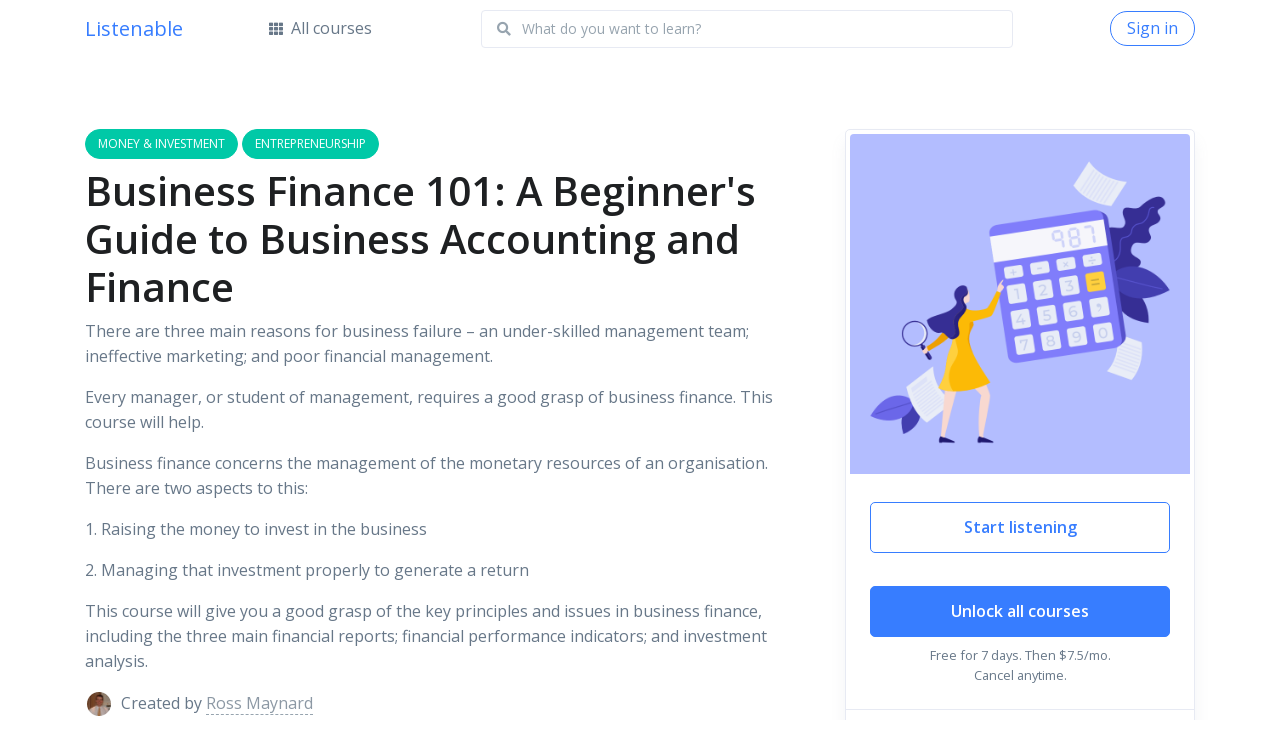

--- FILE ---
content_type: text/html; charset=utf-8
request_url: https://listenable.io/web/courses/226/business-finance-101-a-beginners-guide-to-business-accounting-and-finance/
body_size: 109056
content:
<!DOCTYPE html>
<html lang="en">
<head>

  

  <!-- Title -->
  <title>Business Finance 101: A Beginner&#39;s Guide to Business Accounting and Finance | Listenable</title>


  
  <script>
(function(i,s,o,g,r,a,m){i['GoogleAnalyticsObject']=r;i[r]=i[r]||function(){
(i[r].q=i[r].q||[]).push(arguments)},i[r].l=1*new Date();a=s.createElement(o),
m=s.getElementsByTagName(o)[0];a.async=1;a.src=g;m.parentNode.insertBefore(a,m)
})(window,document,'script','https://www.google-analytics.com/analytics.js','ga');

ga('create', 'UA-19127446-15', 'auto');
ga('send', 'pageview');
</script>



  
  <script type="text/javascript">
(function(e,t){var n=e.amplitude||{_q:[],_iq:{}};var r=t.createElement("script")
;r.type="text/javascript"
;r.integrity="sha384-RsEu4WZflrqYcEacpfoGSib3qaSvdYwT4D+DrWqeBuDarSzjwUQR1jO8gDiXZd0E"
;r.crossOrigin="anonymous";r.async=true
;r.src="https://cdn.amplitude.com/libs/amplitude-6.2.0-min.gz.js"
;r.onload=function(){if(!e.amplitude.runQueuedFunctions){
console.log("[Amplitude] Error: could not load SDK")}}
;var i=t.getElementsByTagName("script")[0];i.parentNode.insertBefore(r,i)
;function s(e,t){e.prototype[t]=function(){
this._q.push([t].concat(Array.prototype.slice.call(arguments,0)));return this}}
var o=function(){this._q=[];return this}
;var a=["add","append","clearAll","prepend","set","setOnce","unset"]
;for(var u=0;u<a.length;u++){s(o,a[u])}n.Identify=o;var c=function(){this._q=[]
;return this}
;var l=["setProductId","setQuantity","setPrice","setRevenueType","setEventProperties"]
;for(var p=0;p<l.length;p++){s(c,l[p])}n.Revenue=c
;var d=["init","logEvent","logRevenue","setUserId","setUserProperties","setOptOut","setVersionName","setDomain","setDeviceId","enableTracking","setGlobalUserProperties","identify","clearUserProperties","setGroup","logRevenueV2","regenerateDeviceId","groupIdentify","onInit","logEventWithTimestamp","logEventWithGroups","setSessionId","resetSessionId"]
;function v(e){function t(t){e[t]=function(){
e._q.push([t].concat(Array.prototype.slice.call(arguments,0)))}}
for(var n=0;n<d.length;n++){t(d[n])}}v(n);n.getInstance=function(e){
e=(!e||e.length===0?"$default_instance":e).toLowerCase()
;if(!n._iq.hasOwnProperty(e)){n._iq[e]={_q:[]};v(n._iq[e])}return n._iq[e]}
;e.amplitude=n})(window,document);


amplitude.getInstance().init("77e58275c9ccf987494802bba015ca8e", null, {includeGclid: true, includeUtm: true, includeReferrer: true},
(instance) => {

   if(instance.isNewSession())
   {
       instance.logEvent("Web Session Started", {"sessionId": instance.getSessionId(), "url": window.location.href, "path": window.location.pathname, "querySting": window.location.search});
   }


  


        
        instance.setUserId(null);
        
  


});


</script>



<!-- start Mixpanel --><script type="text/javascript">(function(c,a){if(!a.__SV){var b=window;try{var d,m,j,k=b.location,f=k.hash;d=function(a,b){return(m=a.match(RegExp(b+"=([^&]*)")))?m[1]:null};f&&d(f,"state")&&(j=JSON.parse(decodeURIComponent(d(f,"state"))),"mpeditor"===j.action&&(b.sessionStorage.setItem("_mpcehash",f),history.replaceState(j.desiredHash||"",c.title,k.pathname+k.search)))}catch(n){}var l,h;window.mixpanel=a;a._i=[];a.init=function(b,d,g){function c(b,i){var a=i.split(".");2==a.length&&(b=b[a[0]],i=a[1]);b[i]=function(){b.push([i].concat(Array.prototype.slice.call(arguments,
0)))}}var e=a;"undefined"!==typeof g?e=a[g]=[]:g="mixpanel";e.people=e.people||[];e.toString=function(b){var a="mixpanel";"mixpanel"!==g&&(a+="."+g);b||(a+=" (stub)");return a};e.people.toString=function(){return e.toString(1)+".people (stub)"};l="disable time_event track track_pageview track_links track_forms track_with_groups add_group set_group remove_group register register_once alias unregister identify name_tag set_config reset opt_in_tracking opt_out_tracking has_opted_in_tracking has_opted_out_tracking clear_opt_in_out_tracking people.set people.set_once people.unset people.increment people.append people.union people.track_charge people.clear_charges people.delete_user people.remove".split(" ");
for(h=0;h<l.length;h++)c(e,l[h]);var f="set set_once union unset remove delete".split(" ");e.get_group=function(){function a(c){b[c]=function(){call2_args=arguments;call2=[c].concat(Array.prototype.slice.call(call2_args,0));e.push([d,call2])}}for(var b={},d=["get_group"].concat(Array.prototype.slice.call(arguments,0)),c=0;c<f.length;c++)a(f[c]);return b};a._i.push([b,d,g])};a.__SV=1.2;b=c.createElement("script");b.type="text/javascript";b.async=!0;b.src="undefined"!==typeof MIXPANEL_CUSTOM_LIB_URL?
MIXPANEL_CUSTOM_LIB_URL:"file:"===c.location.protocol&&"//cdn.mxpnl.com/libs/mixpanel-2-latest.min.js".match(/^\/\//)?"https://cdn.mxpnl.com/libs/mixpanel-2-latest.min.js":"//cdn.mxpnl.com/libs/mixpanel-2-latest.min.js";d=c.getElementsByTagName("script")[0];d.parentNode.insertBefore(b,d)}})(document,window.mixpanel||[]);

mixpanel.init("9649f8b4d34511116d88e25c30553e38", {
    loaded: function(mixpanel) {
        
    }
});

</script><!-- end Mixpanel -->




  
  <meta name="description" content="There are three main reasons for business failure – an under-skilled management team; ineffective marketing; and poor financial management. Every manager, or student of management, requires a good grasp of business finance. This course will help. Business finance concerns the management of the monetary resources of an organisation. There are two aspects to this: 1.  Raising the money to invest in the business 2.  Managing that investment properly to generate a return This course will give you a good grasp of the key principles and issues in business finance, including the three main...">
  <meta name="keywords" content="listenable, audio courses, learn something new, Business Finance 101: A Beginner&#39;s Guide to Business Accounting and Finance, Money &amp; Investment, Entrepreneurship">

  <!-- Required Meta Tags Always Come First -->
  <meta charset="utf-8"><script type="text/javascript">(window.NREUM||(NREUM={})).init={ajax:{deny_list:["bam.nr-data.net"]},feature_flags:["soft_nav"]};(window.NREUM||(NREUM={})).loader_config={licenseKey:"NRJS-e677f76a331deeddd5c",applicationID:"609331963",browserID:"609334534"};;/*! For license information please see nr-loader-rum-1.308.0.min.js.LICENSE.txt */
(()=>{var e,t,r={163:(e,t,r)=>{"use strict";r.d(t,{j:()=>E});var n=r(384),i=r(1741);var a=r(2555);r(860).K7.genericEvents;const s="experimental.resources",o="register",c=e=>{if(!e||"string"!=typeof e)return!1;try{document.createDocumentFragment().querySelector(e)}catch{return!1}return!0};var d=r(2614),u=r(944),l=r(8122);const f="[data-nr-mask]",g=e=>(0,l.a)(e,(()=>{const e={feature_flags:[],experimental:{allow_registered_children:!1,resources:!1},mask_selector:"*",block_selector:"[data-nr-block]",mask_input_options:{color:!1,date:!1,"datetime-local":!1,email:!1,month:!1,number:!1,range:!1,search:!1,tel:!1,text:!1,time:!1,url:!1,week:!1,textarea:!1,select:!1,password:!0}};return{ajax:{deny_list:void 0,block_internal:!0,enabled:!0,autoStart:!0},api:{get allow_registered_children(){return e.feature_flags.includes(o)||e.experimental.allow_registered_children},set allow_registered_children(t){e.experimental.allow_registered_children=t},duplicate_registered_data:!1},browser_consent_mode:{enabled:!1},distributed_tracing:{enabled:void 0,exclude_newrelic_header:void 0,cors_use_newrelic_header:void 0,cors_use_tracecontext_headers:void 0,allowed_origins:void 0},get feature_flags(){return e.feature_flags},set feature_flags(t){e.feature_flags=t},generic_events:{enabled:!0,autoStart:!0},harvest:{interval:30},jserrors:{enabled:!0,autoStart:!0},logging:{enabled:!0,autoStart:!0},metrics:{enabled:!0,autoStart:!0},obfuscate:void 0,page_action:{enabled:!0},page_view_event:{enabled:!0,autoStart:!0},page_view_timing:{enabled:!0,autoStart:!0},performance:{capture_marks:!1,capture_measures:!1,capture_detail:!0,resources:{get enabled(){return e.feature_flags.includes(s)||e.experimental.resources},set enabled(t){e.experimental.resources=t},asset_types:[],first_party_domains:[],ignore_newrelic:!0}},privacy:{cookies_enabled:!0},proxy:{assets:void 0,beacon:void 0},session:{expiresMs:d.wk,inactiveMs:d.BB},session_replay:{autoStart:!0,enabled:!1,preload:!1,sampling_rate:10,error_sampling_rate:100,collect_fonts:!1,inline_images:!1,fix_stylesheets:!0,mask_all_inputs:!0,get mask_text_selector(){return e.mask_selector},set mask_text_selector(t){c(t)?e.mask_selector="".concat(t,",").concat(f):""===t||null===t?e.mask_selector=f:(0,u.R)(5,t)},get block_class(){return"nr-block"},get ignore_class(){return"nr-ignore"},get mask_text_class(){return"nr-mask"},get block_selector(){return e.block_selector},set block_selector(t){c(t)?e.block_selector+=",".concat(t):""!==t&&(0,u.R)(6,t)},get mask_input_options(){return e.mask_input_options},set mask_input_options(t){t&&"object"==typeof t?e.mask_input_options={...t,password:!0}:(0,u.R)(7,t)}},session_trace:{enabled:!0,autoStart:!0},soft_navigations:{enabled:!0,autoStart:!0},spa:{enabled:!0,autoStart:!0},ssl:void 0,user_actions:{enabled:!0,elementAttributes:["id","className","tagName","type"]}}})());var p=r(6154),m=r(9324);let h=0;const v={buildEnv:m.F3,distMethod:m.Xs,version:m.xv,originTime:p.WN},b={consented:!1},y={appMetadata:{},get consented(){return this.session?.state?.consent||b.consented},set consented(e){b.consented=e},customTransaction:void 0,denyList:void 0,disabled:!1,harvester:void 0,isolatedBacklog:!1,isRecording:!1,loaderType:void 0,maxBytes:3e4,obfuscator:void 0,onerror:void 0,ptid:void 0,releaseIds:{},session:void 0,timeKeeper:void 0,registeredEntities:[],jsAttributesMetadata:{bytes:0},get harvestCount(){return++h}},_=e=>{const t=(0,l.a)(e,y),r=Object.keys(v).reduce((e,t)=>(e[t]={value:v[t],writable:!1,configurable:!0,enumerable:!0},e),{});return Object.defineProperties(t,r)};var w=r(5701);const x=e=>{const t=e.startsWith("http");e+="/",r.p=t?e:"https://"+e};var R=r(7836),k=r(3241);const A={accountID:void 0,trustKey:void 0,agentID:void 0,licenseKey:void 0,applicationID:void 0,xpid:void 0},S=e=>(0,l.a)(e,A),T=new Set;function E(e,t={},r,s){let{init:o,info:c,loader_config:d,runtime:u={},exposed:l=!0}=t;if(!c){const e=(0,n.pV)();o=e.init,c=e.info,d=e.loader_config}e.init=g(o||{}),e.loader_config=S(d||{}),c.jsAttributes??={},p.bv&&(c.jsAttributes.isWorker=!0),e.info=(0,a.D)(c);const f=e.init,m=[c.beacon,c.errorBeacon];T.has(e.agentIdentifier)||(f.proxy.assets&&(x(f.proxy.assets),m.push(f.proxy.assets)),f.proxy.beacon&&m.push(f.proxy.beacon),e.beacons=[...m],function(e){const t=(0,n.pV)();Object.getOwnPropertyNames(i.W.prototype).forEach(r=>{const n=i.W.prototype[r];if("function"!=typeof n||"constructor"===n)return;let a=t[r];e[r]&&!1!==e.exposed&&"micro-agent"!==e.runtime?.loaderType&&(t[r]=(...t)=>{const n=e[r](...t);return a?a(...t):n})})}(e),(0,n.US)("activatedFeatures",w.B)),u.denyList=[...f.ajax.deny_list||[],...f.ajax.block_internal?m:[]],u.ptid=e.agentIdentifier,u.loaderType=r,e.runtime=_(u),T.has(e.agentIdentifier)||(e.ee=R.ee.get(e.agentIdentifier),e.exposed=l,(0,k.W)({agentIdentifier:e.agentIdentifier,drained:!!w.B?.[e.agentIdentifier],type:"lifecycle",name:"initialize",feature:void 0,data:e.config})),T.add(e.agentIdentifier)}},384:(e,t,r)=>{"use strict";r.d(t,{NT:()=>s,US:()=>u,Zm:()=>o,bQ:()=>d,dV:()=>c,pV:()=>l});var n=r(6154),i=r(1863),a=r(1910);const s={beacon:"bam.nr-data.net",errorBeacon:"bam.nr-data.net"};function o(){return n.gm.NREUM||(n.gm.NREUM={}),void 0===n.gm.newrelic&&(n.gm.newrelic=n.gm.NREUM),n.gm.NREUM}function c(){let e=o();return e.o||(e.o={ST:n.gm.setTimeout,SI:n.gm.setImmediate||n.gm.setInterval,CT:n.gm.clearTimeout,XHR:n.gm.XMLHttpRequest,REQ:n.gm.Request,EV:n.gm.Event,PR:n.gm.Promise,MO:n.gm.MutationObserver,FETCH:n.gm.fetch,WS:n.gm.WebSocket},(0,a.i)(...Object.values(e.o))),e}function d(e,t){let r=o();r.initializedAgents??={},t.initializedAt={ms:(0,i.t)(),date:new Date},r.initializedAgents[e]=t}function u(e,t){o()[e]=t}function l(){return function(){let e=o();const t=e.info||{};e.info={beacon:s.beacon,errorBeacon:s.errorBeacon,...t}}(),function(){let e=o();const t=e.init||{};e.init={...t}}(),c(),function(){let e=o();const t=e.loader_config||{};e.loader_config={...t}}(),o()}},782:(e,t,r)=>{"use strict";r.d(t,{T:()=>n});const n=r(860).K7.pageViewTiming},860:(e,t,r)=>{"use strict";r.d(t,{$J:()=>u,K7:()=>c,P3:()=>d,XX:()=>i,Yy:()=>o,df:()=>a,qY:()=>n,v4:()=>s});const n="events",i="jserrors",a="browser/blobs",s="rum",o="browser/logs",c={ajax:"ajax",genericEvents:"generic_events",jserrors:i,logging:"logging",metrics:"metrics",pageAction:"page_action",pageViewEvent:"page_view_event",pageViewTiming:"page_view_timing",sessionReplay:"session_replay",sessionTrace:"session_trace",softNav:"soft_navigations",spa:"spa"},d={[c.pageViewEvent]:1,[c.pageViewTiming]:2,[c.metrics]:3,[c.jserrors]:4,[c.spa]:5,[c.ajax]:6,[c.sessionTrace]:7,[c.softNav]:8,[c.sessionReplay]:9,[c.logging]:10,[c.genericEvents]:11},u={[c.pageViewEvent]:s,[c.pageViewTiming]:n,[c.ajax]:n,[c.spa]:n,[c.softNav]:n,[c.metrics]:i,[c.jserrors]:i,[c.sessionTrace]:a,[c.sessionReplay]:a,[c.logging]:o,[c.genericEvents]:"ins"}},944:(e,t,r)=>{"use strict";r.d(t,{R:()=>i});var n=r(3241);function i(e,t){"function"==typeof console.debug&&(console.debug("New Relic Warning: https://github.com/newrelic/newrelic-browser-agent/blob/main/docs/warning-codes.md#".concat(e),t),(0,n.W)({agentIdentifier:null,drained:null,type:"data",name:"warn",feature:"warn",data:{code:e,secondary:t}}))}},1687:(e,t,r)=>{"use strict";r.d(t,{Ak:()=>d,Ze:()=>f,x3:()=>u});var n=r(3241),i=r(7836),a=r(3606),s=r(860),o=r(2646);const c={};function d(e,t){const r={staged:!1,priority:s.P3[t]||0};l(e),c[e].get(t)||c[e].set(t,r)}function u(e,t){e&&c[e]&&(c[e].get(t)&&c[e].delete(t),p(e,t,!1),c[e].size&&g(e))}function l(e){if(!e)throw new Error("agentIdentifier required");c[e]||(c[e]=new Map)}function f(e="",t="feature",r=!1){if(l(e),!e||!c[e].get(t)||r)return p(e,t);c[e].get(t).staged=!0,g(e)}function g(e){const t=Array.from(c[e]);t.every(([e,t])=>t.staged)&&(t.sort((e,t)=>e[1].priority-t[1].priority),t.forEach(([t])=>{c[e].delete(t),p(e,t)}))}function p(e,t,r=!0){const s=e?i.ee.get(e):i.ee,c=a.i.handlers;if(!s.aborted&&s.backlog&&c){if((0,n.W)({agentIdentifier:e,type:"lifecycle",name:"drain",feature:t}),r){const e=s.backlog[t],r=c[t];if(r){for(let t=0;e&&t<e.length;++t)m(e[t],r);Object.entries(r).forEach(([e,t])=>{Object.values(t||{}).forEach(t=>{t[0]?.on&&t[0]?.context()instanceof o.y&&t[0].on(e,t[1])})})}}s.isolatedBacklog||delete c[t],s.backlog[t]=null,s.emit("drain-"+t,[])}}function m(e,t){var r=e[1];Object.values(t[r]||{}).forEach(t=>{var r=e[0];if(t[0]===r){var n=t[1],i=e[3],a=e[2];n.apply(i,a)}})}},1738:(e,t,r)=>{"use strict";r.d(t,{U:()=>g,Y:()=>f});var n=r(3241),i=r(9908),a=r(1863),s=r(944),o=r(5701),c=r(3969),d=r(8362),u=r(860),l=r(4261);function f(e,t,r,a){const f=a||r;!f||f[e]&&f[e]!==d.d.prototype[e]||(f[e]=function(){(0,i.p)(c.xV,["API/"+e+"/called"],void 0,u.K7.metrics,r.ee),(0,n.W)({agentIdentifier:r.agentIdentifier,drained:!!o.B?.[r.agentIdentifier],type:"data",name:"api",feature:l.Pl+e,data:{}});try{return t.apply(this,arguments)}catch(e){(0,s.R)(23,e)}})}function g(e,t,r,n,s){const o=e.info;null===r?delete o.jsAttributes[t]:o.jsAttributes[t]=r,(s||null===r)&&(0,i.p)(l.Pl+n,[(0,a.t)(),t,r],void 0,"session",e.ee)}},1741:(e,t,r)=>{"use strict";r.d(t,{W:()=>a});var n=r(944),i=r(4261);class a{#e(e,...t){if(this[e]!==a.prototype[e])return this[e](...t);(0,n.R)(35,e)}addPageAction(e,t){return this.#e(i.hG,e,t)}register(e){return this.#e(i.eY,e)}recordCustomEvent(e,t){return this.#e(i.fF,e,t)}setPageViewName(e,t){return this.#e(i.Fw,e,t)}setCustomAttribute(e,t,r){return this.#e(i.cD,e,t,r)}noticeError(e,t){return this.#e(i.o5,e,t)}setUserId(e,t=!1){return this.#e(i.Dl,e,t)}setApplicationVersion(e){return this.#e(i.nb,e)}setErrorHandler(e){return this.#e(i.bt,e)}addRelease(e,t){return this.#e(i.k6,e,t)}log(e,t){return this.#e(i.$9,e,t)}start(){return this.#e(i.d3)}finished(e){return this.#e(i.BL,e)}recordReplay(){return this.#e(i.CH)}pauseReplay(){return this.#e(i.Tb)}addToTrace(e){return this.#e(i.U2,e)}setCurrentRouteName(e){return this.#e(i.PA,e)}interaction(e){return this.#e(i.dT,e)}wrapLogger(e,t,r){return this.#e(i.Wb,e,t,r)}measure(e,t){return this.#e(i.V1,e,t)}consent(e){return this.#e(i.Pv,e)}}},1863:(e,t,r)=>{"use strict";function n(){return Math.floor(performance.now())}r.d(t,{t:()=>n})},1910:(e,t,r)=>{"use strict";r.d(t,{i:()=>a});var n=r(944);const i=new Map;function a(...e){return e.every(e=>{if(i.has(e))return i.get(e);const t="function"==typeof e?e.toString():"",r=t.includes("[native code]"),a=t.includes("nrWrapper");return r||a||(0,n.R)(64,e?.name||t),i.set(e,r),r})}},2555:(e,t,r)=>{"use strict";r.d(t,{D:()=>o,f:()=>s});var n=r(384),i=r(8122);const a={beacon:n.NT.beacon,errorBeacon:n.NT.errorBeacon,licenseKey:void 0,applicationID:void 0,sa:void 0,queueTime:void 0,applicationTime:void 0,ttGuid:void 0,user:void 0,account:void 0,product:void 0,extra:void 0,jsAttributes:{},userAttributes:void 0,atts:void 0,transactionName:void 0,tNamePlain:void 0};function s(e){try{return!!e.licenseKey&&!!e.errorBeacon&&!!e.applicationID}catch(e){return!1}}const o=e=>(0,i.a)(e,a)},2614:(e,t,r)=>{"use strict";r.d(t,{BB:()=>s,H3:()=>n,g:()=>d,iL:()=>c,tS:()=>o,uh:()=>i,wk:()=>a});const n="NRBA",i="SESSION",a=144e5,s=18e5,o={STARTED:"session-started",PAUSE:"session-pause",RESET:"session-reset",RESUME:"session-resume",UPDATE:"session-update"},c={SAME_TAB:"same-tab",CROSS_TAB:"cross-tab"},d={OFF:0,FULL:1,ERROR:2}},2646:(e,t,r)=>{"use strict";r.d(t,{y:()=>n});class n{constructor(e){this.contextId=e}}},2843:(e,t,r)=>{"use strict";r.d(t,{G:()=>a,u:()=>i});var n=r(3878);function i(e,t=!1,r,i){(0,n.DD)("visibilitychange",function(){if(t)return void("hidden"===document.visibilityState&&e());e(document.visibilityState)},r,i)}function a(e,t,r){(0,n.sp)("pagehide",e,t,r)}},3241:(e,t,r)=>{"use strict";r.d(t,{W:()=>a});var n=r(6154);const i="newrelic";function a(e={}){try{n.gm.dispatchEvent(new CustomEvent(i,{detail:e}))}catch(e){}}},3606:(e,t,r)=>{"use strict";r.d(t,{i:()=>a});var n=r(9908);a.on=s;var i=a.handlers={};function a(e,t,r,a){s(a||n.d,i,e,t,r)}function s(e,t,r,i,a){a||(a="feature"),e||(e=n.d);var s=t[a]=t[a]||{};(s[r]=s[r]||[]).push([e,i])}},3878:(e,t,r)=>{"use strict";function n(e,t){return{capture:e,passive:!1,signal:t}}function i(e,t,r=!1,i){window.addEventListener(e,t,n(r,i))}function a(e,t,r=!1,i){document.addEventListener(e,t,n(r,i))}r.d(t,{DD:()=>a,jT:()=>n,sp:()=>i})},3969:(e,t,r)=>{"use strict";r.d(t,{TZ:()=>n,XG:()=>o,rs:()=>i,xV:()=>s,z_:()=>a});const n=r(860).K7.metrics,i="sm",a="cm",s="storeSupportabilityMetrics",o="storeEventMetrics"},4234:(e,t,r)=>{"use strict";r.d(t,{W:()=>a});var n=r(7836),i=r(1687);class a{constructor(e,t){this.agentIdentifier=e,this.ee=n.ee.get(e),this.featureName=t,this.blocked=!1}deregisterDrain(){(0,i.x3)(this.agentIdentifier,this.featureName)}}},4261:(e,t,r)=>{"use strict";r.d(t,{$9:()=>d,BL:()=>o,CH:()=>g,Dl:()=>_,Fw:()=>y,PA:()=>h,Pl:()=>n,Pv:()=>k,Tb:()=>l,U2:()=>a,V1:()=>R,Wb:()=>x,bt:()=>b,cD:()=>v,d3:()=>w,dT:()=>c,eY:()=>p,fF:()=>f,hG:()=>i,k6:()=>s,nb:()=>m,o5:()=>u});const n="api-",i="addPageAction",a="addToTrace",s="addRelease",o="finished",c="interaction",d="log",u="noticeError",l="pauseReplay",f="recordCustomEvent",g="recordReplay",p="register",m="setApplicationVersion",h="setCurrentRouteName",v="setCustomAttribute",b="setErrorHandler",y="setPageViewName",_="setUserId",w="start",x="wrapLogger",R="measure",k="consent"},5289:(e,t,r)=>{"use strict";r.d(t,{GG:()=>s,Qr:()=>c,sB:()=>o});var n=r(3878),i=r(6389);function a(){return"undefined"==typeof document||"complete"===document.readyState}function s(e,t){if(a())return e();const r=(0,i.J)(e),s=setInterval(()=>{a()&&(clearInterval(s),r())},500);(0,n.sp)("load",r,t)}function o(e){if(a())return e();(0,n.DD)("DOMContentLoaded",e)}function c(e){if(a())return e();(0,n.sp)("popstate",e)}},5607:(e,t,r)=>{"use strict";r.d(t,{W:()=>n});const n=(0,r(9566).bz)()},5701:(e,t,r)=>{"use strict";r.d(t,{B:()=>a,t:()=>s});var n=r(3241);const i=new Set,a={};function s(e,t){const r=t.agentIdentifier;a[r]??={},e&&"object"==typeof e&&(i.has(r)||(t.ee.emit("rumresp",[e]),a[r]=e,i.add(r),(0,n.W)({agentIdentifier:r,loaded:!0,drained:!0,type:"lifecycle",name:"load",feature:void 0,data:e})))}},6154:(e,t,r)=>{"use strict";r.d(t,{OF:()=>c,RI:()=>i,WN:()=>u,bv:()=>a,eN:()=>l,gm:()=>s,mw:()=>o,sb:()=>d});var n=r(1863);const i="undefined"!=typeof window&&!!window.document,a="undefined"!=typeof WorkerGlobalScope&&("undefined"!=typeof self&&self instanceof WorkerGlobalScope&&self.navigator instanceof WorkerNavigator||"undefined"!=typeof globalThis&&globalThis instanceof WorkerGlobalScope&&globalThis.navigator instanceof WorkerNavigator),s=i?window:"undefined"!=typeof WorkerGlobalScope&&("undefined"!=typeof self&&self instanceof WorkerGlobalScope&&self||"undefined"!=typeof globalThis&&globalThis instanceof WorkerGlobalScope&&globalThis),o=Boolean("hidden"===s?.document?.visibilityState),c=/iPad|iPhone|iPod/.test(s.navigator?.userAgent),d=c&&"undefined"==typeof SharedWorker,u=((()=>{const e=s.navigator?.userAgent?.match(/Firefox[/\s](\d+\.\d+)/);Array.isArray(e)&&e.length>=2&&e[1]})(),Date.now()-(0,n.t)()),l=()=>"undefined"!=typeof PerformanceNavigationTiming&&s?.performance?.getEntriesByType("navigation")?.[0]?.responseStart},6389:(e,t,r)=>{"use strict";function n(e,t=500,r={}){const n=r?.leading||!1;let i;return(...r)=>{n&&void 0===i&&(e.apply(this,r),i=setTimeout(()=>{i=clearTimeout(i)},t)),n||(clearTimeout(i),i=setTimeout(()=>{e.apply(this,r)},t))}}function i(e){let t=!1;return(...r)=>{t||(t=!0,e.apply(this,r))}}r.d(t,{J:()=>i,s:()=>n})},6630:(e,t,r)=>{"use strict";r.d(t,{T:()=>n});const n=r(860).K7.pageViewEvent},7699:(e,t,r)=>{"use strict";r.d(t,{It:()=>a,KC:()=>o,No:()=>i,qh:()=>s});var n=r(860);const i=16e3,a=1e6,s="SESSION_ERROR",o={[n.K7.logging]:!0,[n.K7.genericEvents]:!1,[n.K7.jserrors]:!1,[n.K7.ajax]:!1}},7836:(e,t,r)=>{"use strict";r.d(t,{P:()=>o,ee:()=>c});var n=r(384),i=r(8990),a=r(2646),s=r(5607);const o="nr@context:".concat(s.W),c=function e(t,r){var n={},s={},u={},l=!1;try{l=16===r.length&&d.initializedAgents?.[r]?.runtime.isolatedBacklog}catch(e){}var f={on:p,addEventListener:p,removeEventListener:function(e,t){var r=n[e];if(!r)return;for(var i=0;i<r.length;i++)r[i]===t&&r.splice(i,1)},emit:function(e,r,n,i,a){!1!==a&&(a=!0);if(c.aborted&&!i)return;t&&a&&t.emit(e,r,n);var o=g(n);m(e).forEach(e=>{e.apply(o,r)});var d=v()[s[e]];d&&d.push([f,e,r,o]);return o},get:h,listeners:m,context:g,buffer:function(e,t){const r=v();if(t=t||"feature",f.aborted)return;Object.entries(e||{}).forEach(([e,n])=>{s[n]=t,t in r||(r[t]=[])})},abort:function(){f._aborted=!0,Object.keys(f.backlog).forEach(e=>{delete f.backlog[e]})},isBuffering:function(e){return!!v()[s[e]]},debugId:r,backlog:l?{}:t&&"object"==typeof t.backlog?t.backlog:{},isolatedBacklog:l};return Object.defineProperty(f,"aborted",{get:()=>{let e=f._aborted||!1;return e||(t&&(e=t.aborted),e)}}),f;function g(e){return e&&e instanceof a.y?e:e?(0,i.I)(e,o,()=>new a.y(o)):new a.y(o)}function p(e,t){n[e]=m(e).concat(t)}function m(e){return n[e]||[]}function h(t){return u[t]=u[t]||e(f,t)}function v(){return f.backlog}}(void 0,"globalEE"),d=(0,n.Zm)();d.ee||(d.ee=c)},8122:(e,t,r)=>{"use strict";r.d(t,{a:()=>i});var n=r(944);function i(e,t){try{if(!e||"object"!=typeof e)return(0,n.R)(3);if(!t||"object"!=typeof t)return(0,n.R)(4);const r=Object.create(Object.getPrototypeOf(t),Object.getOwnPropertyDescriptors(t)),a=0===Object.keys(r).length?e:r;for(let s in a)if(void 0!==e[s])try{if(null===e[s]){r[s]=null;continue}Array.isArray(e[s])&&Array.isArray(t[s])?r[s]=Array.from(new Set([...e[s],...t[s]])):"object"==typeof e[s]&&"object"==typeof t[s]?r[s]=i(e[s],t[s]):r[s]=e[s]}catch(e){r[s]||(0,n.R)(1,e)}return r}catch(e){(0,n.R)(2,e)}}},8362:(e,t,r)=>{"use strict";r.d(t,{d:()=>a});var n=r(9566),i=r(1741);class a extends i.W{agentIdentifier=(0,n.LA)(16)}},8374:(e,t,r)=>{r.nc=(()=>{try{return document?.currentScript?.nonce}catch(e){}return""})()},8990:(e,t,r)=>{"use strict";r.d(t,{I:()=>i});var n=Object.prototype.hasOwnProperty;function i(e,t,r){if(n.call(e,t))return e[t];var i=r();if(Object.defineProperty&&Object.keys)try{return Object.defineProperty(e,t,{value:i,writable:!0,enumerable:!1}),i}catch(e){}return e[t]=i,i}},9324:(e,t,r)=>{"use strict";r.d(t,{F3:()=>i,Xs:()=>a,xv:()=>n});const n="1.308.0",i="PROD",a="CDN"},9566:(e,t,r)=>{"use strict";r.d(t,{LA:()=>o,bz:()=>s});var n=r(6154);const i="xxxxxxxx-xxxx-4xxx-yxxx-xxxxxxxxxxxx";function a(e,t){return e?15&e[t]:16*Math.random()|0}function s(){const e=n.gm?.crypto||n.gm?.msCrypto;let t,r=0;return e&&e.getRandomValues&&(t=e.getRandomValues(new Uint8Array(30))),i.split("").map(e=>"x"===e?a(t,r++).toString(16):"y"===e?(3&a()|8).toString(16):e).join("")}function o(e){const t=n.gm?.crypto||n.gm?.msCrypto;let r,i=0;t&&t.getRandomValues&&(r=t.getRandomValues(new Uint8Array(e)));const s=[];for(var o=0;o<e;o++)s.push(a(r,i++).toString(16));return s.join("")}},9908:(e,t,r)=>{"use strict";r.d(t,{d:()=>n,p:()=>i});var n=r(7836).ee.get("handle");function i(e,t,r,i,a){a?(a.buffer([e],i),a.emit(e,t,r)):(n.buffer([e],i),n.emit(e,t,r))}}},n={};function i(e){var t=n[e];if(void 0!==t)return t.exports;var a=n[e]={exports:{}};return r[e](a,a.exports,i),a.exports}i.m=r,i.d=(e,t)=>{for(var r in t)i.o(t,r)&&!i.o(e,r)&&Object.defineProperty(e,r,{enumerable:!0,get:t[r]})},i.f={},i.e=e=>Promise.all(Object.keys(i.f).reduce((t,r)=>(i.f[r](e,t),t),[])),i.u=e=>"nr-rum-1.308.0.min.js",i.o=(e,t)=>Object.prototype.hasOwnProperty.call(e,t),e={},t="NRBA-1.308.0.PROD:",i.l=(r,n,a,s)=>{if(e[r])e[r].push(n);else{var o,c;if(void 0!==a)for(var d=document.getElementsByTagName("script"),u=0;u<d.length;u++){var l=d[u];if(l.getAttribute("src")==r||l.getAttribute("data-webpack")==t+a){o=l;break}}if(!o){c=!0;var f={296:"sha512-+MIMDsOcckGXa1EdWHqFNv7P+JUkd5kQwCBr3KE6uCvnsBNUrdSt4a/3/L4j4TxtnaMNjHpza2/erNQbpacJQA=="};(o=document.createElement("script")).charset="utf-8",i.nc&&o.setAttribute("nonce",i.nc),o.setAttribute("data-webpack",t+a),o.src=r,0!==o.src.indexOf(window.location.origin+"/")&&(o.crossOrigin="anonymous"),f[s]&&(o.integrity=f[s])}e[r]=[n];var g=(t,n)=>{o.onerror=o.onload=null,clearTimeout(p);var i=e[r];if(delete e[r],o.parentNode&&o.parentNode.removeChild(o),i&&i.forEach(e=>e(n)),t)return t(n)},p=setTimeout(g.bind(null,void 0,{type:"timeout",target:o}),12e4);o.onerror=g.bind(null,o.onerror),o.onload=g.bind(null,o.onload),c&&document.head.appendChild(o)}},i.r=e=>{"undefined"!=typeof Symbol&&Symbol.toStringTag&&Object.defineProperty(e,Symbol.toStringTag,{value:"Module"}),Object.defineProperty(e,"__esModule",{value:!0})},i.p="https://js-agent.newrelic.com/",(()=>{var e={374:0,840:0};i.f.j=(t,r)=>{var n=i.o(e,t)?e[t]:void 0;if(0!==n)if(n)r.push(n[2]);else{var a=new Promise((r,i)=>n=e[t]=[r,i]);r.push(n[2]=a);var s=i.p+i.u(t),o=new Error;i.l(s,r=>{if(i.o(e,t)&&(0!==(n=e[t])&&(e[t]=void 0),n)){var a=r&&("load"===r.type?"missing":r.type),s=r&&r.target&&r.target.src;o.message="Loading chunk "+t+" failed: ("+a+": "+s+")",o.name="ChunkLoadError",o.type=a,o.request=s,n[1](o)}},"chunk-"+t,t)}};var t=(t,r)=>{var n,a,[s,o,c]=r,d=0;if(s.some(t=>0!==e[t])){for(n in o)i.o(o,n)&&(i.m[n]=o[n]);if(c)c(i)}for(t&&t(r);d<s.length;d++)a=s[d],i.o(e,a)&&e[a]&&e[a][0](),e[a]=0},r=self["webpackChunk:NRBA-1.308.0.PROD"]=self["webpackChunk:NRBA-1.308.0.PROD"]||[];r.forEach(t.bind(null,0)),r.push=t.bind(null,r.push.bind(r))})(),(()=>{"use strict";i(8374);var e=i(8362),t=i(860);const r=Object.values(t.K7);var n=i(163);var a=i(9908),s=i(1863),o=i(4261),c=i(1738);var d=i(1687),u=i(4234),l=i(5289),f=i(6154),g=i(944),p=i(384);const m=e=>f.RI&&!0===e?.privacy.cookies_enabled;function h(e){return!!(0,p.dV)().o.MO&&m(e)&&!0===e?.session_trace.enabled}var v=i(6389),b=i(7699);class y extends u.W{constructor(e,t){super(e.agentIdentifier,t),this.agentRef=e,this.abortHandler=void 0,this.featAggregate=void 0,this.loadedSuccessfully=void 0,this.onAggregateImported=new Promise(e=>{this.loadedSuccessfully=e}),this.deferred=Promise.resolve(),!1===e.init[this.featureName].autoStart?this.deferred=new Promise((t,r)=>{this.ee.on("manual-start-all",(0,v.J)(()=>{(0,d.Ak)(e.agentIdentifier,this.featureName),t()}))}):(0,d.Ak)(e.agentIdentifier,t)}importAggregator(e,t,r={}){if(this.featAggregate)return;const n=async()=>{let n;await this.deferred;try{if(m(e.init)){const{setupAgentSession:t}=await i.e(296).then(i.bind(i,3305));n=t(e)}}catch(e){(0,g.R)(20,e),this.ee.emit("internal-error",[e]),(0,a.p)(b.qh,[e],void 0,this.featureName,this.ee)}try{if(!this.#t(this.featureName,n,e.init))return(0,d.Ze)(this.agentIdentifier,this.featureName),void this.loadedSuccessfully(!1);const{Aggregate:i}=await t();this.featAggregate=new i(e,r),e.runtime.harvester.initializedAggregates.push(this.featAggregate),this.loadedSuccessfully(!0)}catch(e){(0,g.R)(34,e),this.abortHandler?.(),(0,d.Ze)(this.agentIdentifier,this.featureName,!0),this.loadedSuccessfully(!1),this.ee&&this.ee.abort()}};f.RI?(0,l.GG)(()=>n(),!0):n()}#t(e,r,n){if(this.blocked)return!1;switch(e){case t.K7.sessionReplay:return h(n)&&!!r;case t.K7.sessionTrace:return!!r;default:return!0}}}var _=i(6630),w=i(2614),x=i(3241);class R extends y{static featureName=_.T;constructor(e){var t;super(e,_.T),this.setupInspectionEvents(e.agentIdentifier),t=e,(0,c.Y)(o.Fw,function(e,r){"string"==typeof e&&("/"!==e.charAt(0)&&(e="/"+e),t.runtime.customTransaction=(r||"http://custom.transaction")+e,(0,a.p)(o.Pl+o.Fw,[(0,s.t)()],void 0,void 0,t.ee))},t),this.importAggregator(e,()=>i.e(296).then(i.bind(i,3943)))}setupInspectionEvents(e){const t=(t,r)=>{t&&(0,x.W)({agentIdentifier:e,timeStamp:t.timeStamp,loaded:"complete"===t.target.readyState,type:"window",name:r,data:t.target.location+""})};(0,l.sB)(e=>{t(e,"DOMContentLoaded")}),(0,l.GG)(e=>{t(e,"load")}),(0,l.Qr)(e=>{t(e,"navigate")}),this.ee.on(w.tS.UPDATE,(t,r)=>{(0,x.W)({agentIdentifier:e,type:"lifecycle",name:"session",data:r})})}}class k extends e.d{constructor(e){var t;(super(),f.gm)?(this.features={},(0,p.bQ)(this.agentIdentifier,this),this.desiredFeatures=new Set(e.features||[]),this.desiredFeatures.add(R),(0,n.j)(this,e,e.loaderType||"agent"),t=this,(0,c.Y)(o.cD,function(e,r,n=!1){if("string"==typeof e){if(["string","number","boolean"].includes(typeof r)||null===r)return(0,c.U)(t,e,r,o.cD,n);(0,g.R)(40,typeof r)}else(0,g.R)(39,typeof e)},t),function(e){(0,c.Y)(o.Dl,function(t,r=!1){if("string"!=typeof t&&null!==t)return void(0,g.R)(41,typeof t);const n=e.info.jsAttributes["enduser.id"];r&&null!=n&&n!==t?(0,a.p)(o.Pl+"setUserIdAndResetSession",[t],void 0,"session",e.ee):(0,c.U)(e,"enduser.id",t,o.Dl,!0)},e)}(this),function(e){(0,c.Y)(o.nb,function(t){if("string"==typeof t||null===t)return(0,c.U)(e,"application.version",t,o.nb,!1);(0,g.R)(42,typeof t)},e)}(this),function(e){(0,c.Y)(o.d3,function(){e.ee.emit("manual-start-all")},e)}(this),function(e){(0,c.Y)(o.Pv,function(t=!0){if("boolean"==typeof t){if((0,a.p)(o.Pl+o.Pv,[t],void 0,"session",e.ee),e.runtime.consented=t,t){const t=e.features.page_view_event;t.onAggregateImported.then(e=>{const r=t.featAggregate;e&&!r.sentRum&&r.sendRum()})}}else(0,g.R)(65,typeof t)},e)}(this),this.run()):(0,g.R)(21)}get config(){return{info:this.info,init:this.init,loader_config:this.loader_config,runtime:this.runtime}}get api(){return this}run(){try{const e=function(e){const t={};return r.forEach(r=>{t[r]=!!e[r]?.enabled}),t}(this.init),n=[...this.desiredFeatures];n.sort((e,r)=>t.P3[e.featureName]-t.P3[r.featureName]),n.forEach(r=>{if(!e[r.featureName]&&r.featureName!==t.K7.pageViewEvent)return;if(r.featureName===t.K7.spa)return void(0,g.R)(67);const n=function(e){switch(e){case t.K7.ajax:return[t.K7.jserrors];case t.K7.sessionTrace:return[t.K7.ajax,t.K7.pageViewEvent];case t.K7.sessionReplay:return[t.K7.sessionTrace];case t.K7.pageViewTiming:return[t.K7.pageViewEvent];default:return[]}}(r.featureName).filter(e=>!(e in this.features));n.length>0&&(0,g.R)(36,{targetFeature:r.featureName,missingDependencies:n}),this.features[r.featureName]=new r(this)})}catch(e){(0,g.R)(22,e);for(const e in this.features)this.features[e].abortHandler?.();const t=(0,p.Zm)();delete t.initializedAgents[this.agentIdentifier]?.features,delete this.sharedAggregator;return t.ee.get(this.agentIdentifier).abort(),!1}}}var A=i(2843),S=i(782);class T extends y{static featureName=S.T;constructor(e){super(e,S.T),f.RI&&((0,A.u)(()=>(0,a.p)("docHidden",[(0,s.t)()],void 0,S.T,this.ee),!0),(0,A.G)(()=>(0,a.p)("winPagehide",[(0,s.t)()],void 0,S.T,this.ee)),this.importAggregator(e,()=>i.e(296).then(i.bind(i,2117))))}}var E=i(3969);class I extends y{static featureName=E.TZ;constructor(e){super(e,E.TZ),f.RI&&document.addEventListener("securitypolicyviolation",e=>{(0,a.p)(E.xV,["Generic/CSPViolation/Detected"],void 0,this.featureName,this.ee)}),this.importAggregator(e,()=>i.e(296).then(i.bind(i,9623)))}}new k({features:[R,T,I],loaderType:"lite"})})()})();</script><script type="text/javascript">window.NREUM||(NREUM={});NREUM.info={"beacon":"bam.nr-data.net","errorBeacon":"bam.nr-data.net","licenseKey":"NRJS-e677f76a331deeddd5c","applicationID":"609331963","transactionName":"MlUGbEEAWRYCAkwKXwsfIk1dAkMMDA8XFFUHURRIHRdeABQSAjBZC1cIXXAOQhcQBG4KVRIeA11H","queueTime":0,"applicationTime":123,"agent":""}</script>
  <meta name="viewport" content="width=device-width, initial-scale=1, shrink-to-fit=no">
  <meta name="apple-itunes-app" content="app-id=1492810539, app-argument=index">

  
  <meta property="og:title" content="Business Finance 101: A Beginner&#39;s Guide to Business Accounting and Finance | Listenable" />
  <meta property="og:description" content="There are three main reasons for business failure – an under-skilled management team; ineffective marketing; and poor financial management. Every manager, or student of management, requires a good grasp of business finance. This course will help. Business finance concerns the management of the monetary resources of an organisation. There are two aspects to this: 1.  Raising the money to invest in the business 2.  Managing that investment properly to generate a return This course will give you a good grasp of the key principles and issues in business finance, including the three main..." />
  <meta property="og:url" content="https://listenable.io/web/courses/226/business-finance-101-a-beginners-guide-to-business-accounting-and-finance/" />
  <meta property="og:site_name" content="Listenable" />
  
    <meta property="og:image" content="https://d2kyi4ttuwxz1n.cloudfront.net/course-opengraph/2020-11-23/Business_Finance_101_sharing.png?Expires=4923666112&amp;Signature=E2SRf89QHP6TJIxNc1TWXzU6CFt2eayBX71m9NiFzYWXlQVOqGSwqJlApc1vcic~V~rv9Xth65qmeLZoy~lvkQiIL38pecef6~K33YkEQIBCwDOMHv-rNuCtdbMdjuh4AEA-ngEzFV5USImaSDL~pFs-NUpszVft3cMczSUYolg-n-UNmPTRe9i-IeMCvmCzJDYgdnhHkwCrA9TGywFmmzZdVDu1kdQD5Pc-iXrvcvVxO~0mR~uyLP7~xQZKVXaR2xg1~zJ7F7Eo5D0k~Q-AURyuL5P7UeuEuOtBPS3SMCzMzDG59pEqfv5wKp3vAYs6lmlGFpt1LFlXsuQWARn5qw__&amp;Key-Pair-Id=APKAJAP7IGTA2A7QI2EQ" />
  


  
  <meta name="twitter:card" content="summary_large_image" />
  <meta name="twitter:site" content="@listenable_io" />
  <meta name="twitter:title" content="Business Finance 101: A Beginner&#39;s Guide to Business Accounting and Finance | Listenable" />
  <meta name="twitter:description" content="There are three main reasons for business failure – an under-skilled management team; ineffective marketing; and poor financial management. Every manager, or student of management, requires a good grasp of business finance. This course will help. Business finance concerns the management of the monetary resources of an organisation. There are two aspects to this: 1.  Raising the money to invest in the business 2.  Managing that investment properly to generate a return This course will give you a good grasp of the key principles and issues in business finance, including the three main..." />
  
    <meta name="twitter:image" content="https://d2kyi4ttuwxz1n.cloudfront.net/course-opengraph/2020-11-23/Business_Finance_101_sharing.png?Expires=4923666112&amp;Signature=E2SRf89QHP6TJIxNc1TWXzU6CFt2eayBX71m9NiFzYWXlQVOqGSwqJlApc1vcic~V~rv9Xth65qmeLZoy~lvkQiIL38pecef6~K33YkEQIBCwDOMHv-rNuCtdbMdjuh4AEA-ngEzFV5USImaSDL~pFs-NUpszVft3cMczSUYolg-n-UNmPTRe9i-IeMCvmCzJDYgdnhHkwCrA9TGywFmmzZdVDu1kdQD5Pc-iXrvcvVxO~0mR~uyLP7~xQZKVXaR2xg1~zJ7F7Eo5D0k~Q-AURyuL5P7UeuEuOtBPS3SMCzMzDG59pEqfv5wKp3vAYs6lmlGFpt1LFlXsuQWARn5qw__&amp;Key-Pair-Id=APKAJAP7IGTA2A7QI2EQ" />
  
  <meta name="twitter:image:alt" content="Cover image for course Business Finance 101: A Beginner&#39;s Guide to Business Accounting and Finance" />


  <!-- Favicon -->
  <link rel="shortcut icon" href="/static/favicon.ico">

  <!-- Font -->
  <link href="https://fonts.googleapis.com/css?family=Open+Sans:400,600&display=swap" rel="stylesheet">

  
      <script src="https://js.stripe.com/v3/"></script>
  


  <!-- CSS Implementing Plugins -->
  
  <!-- CSS Implementing Plugins -->
  <link rel="stylesheet" href="/static/assets/vendor/font-awesome/css/all.min.css">
  <link rel="stylesheet" href="/static/assets/vendor/hs-mega-menu/dist/hs-mega-menu.min.css">
  <link rel="stylesheet" href="/static/assets/vendor/fancybox/dist/jquery.fancybox.min.css">


  <!-- CSS Front Template -->
  <link rel="stylesheet" href="/static/assets/css/theme.css?2">
  <link rel="stylesheet" href="/static/assets/css/listenable.css?4">




<!-- Facebook Pixel Code -->
<script>
  !function(f,b,e,v,n,t,s)
  {if(f.fbq)return;n=f.fbq=function(){n.callMethod?
  n.callMethod.apply(n,arguments):n.queue.push(arguments)};
  if(!f._fbq)f._fbq=n;n.push=n;n.loaded=!0;n.version='2.0';
  n.queue=[];t=b.createElement(e);t.async=!0;
  t.src=v;s=b.getElementsByTagName(e)[0];
  s.parentNode.insertBefore(t,s)}(window, document,'script',
  'https://connect.facebook.net/en_US/fbevents.js');
  fbq('init', '2564775640439999');
  fbq('track', 'PageView');
</script>
<noscript><img height="1" width="1" style="display:none"
  src="https://www.facebook.com/tr?id=2564775640439999&ev=PageView&noscript=1"
/></noscript>
<!-- End Facebook Pixel Code -->





</head>
<body>
  <!-- ========== HEADER ========== -->
  <header id="header" class="header left-aligned-navbar">
    <div class="header-section">

      

      <div id="logoAndNav" class="container mt-lg-n2">
        <!-- Nav -->
        <nav class="js-mega-menu navbar navbar-expand-lg">
          <div class="navbar-nav-wrap">
            <!-- Logo -->
            <a class="navbar-brand navbar-nav-wrap-brand" href="/" aria-label="Front">

              Listenable
            </a>
            <!-- End Logo -->

            
            
            <a class="nav-link navbar-nav-wrap-brand d-lg-none" href="/web/courses/">
              <i class="fa fa-th font-size-1 mr-1"></i>
              All courses
            </a>


            <!-- Secondary Content -->
            <div class="navbar-nav-wrap-content">
               

























              

                <a href="/web/user/login/"><button type="button" id="signInButton" class="btn btn-xs btn-pill btn-outline-primary"
                                                           >&nbsp;Sign in&nbsp;</button></a>


              
            </div>
            <!-- End Secondary Content -->

            

            <!-- Navigation -->
            <div id="navBar" class="navbar-nav-wrap-navbar collapse navbar-collapse">
              <ul class="navbar-nav">


                  <li class="navbar-nav-item">
                    <a class="nav-link" href="/web/courses/">
                      <i class="fa fa-th font-size-1 mr-1"></i>
                      All courses
                    </a>
                  </li>


                

                <!-- Search Form -->  
                <li class="d-none d-lg-inline-block navbar-nav-item flex-grow-1 mx-2">
                    
                  <form class="input-group input-group-sm input-group-merge w-75 mx-auto" action="/web/courses/search" method="get" autocomplete="off">

                    <div class="input-group-prepend">
                      <div class="input-group-text">
                        <i class="fa fa-search"></i>
                      </div>
                    </div>
                    <input type="search" name="q" style="height: 38px;" class="form-control" placeholder="What do you want to learn?" aria-label="What do you want to learn?" autocomplete="off">

                  </form>
                </li>
                <!-- End Search Form -->


                

                <!-- My Courses -->
                


              </ul>
            </div>
            <!-- End Navigation -->
          </div>
        </nav>
        <!-- End Nav -->
      </div>
    </div>
  </header>
  <!-- ========== END HEADER ========== -->
  
    
  

  
    
  



<!-- ========== MAIN CONTENT ========== -->

  
  <main id="content" role="main">
    <div class="position-relative">
      <!-- Hero Section -->
      <div class="gradient-y-overlay-lg-white bg-img-hero space-2" >
        <div class="container">
          <div class="row">
            <div class="col-md-7 col-lg-8">

              
                <a href="/web/courses/?category=money_investment">
                  <small class="btn btn-xs btn-success btn-pill text-uppercase mb-2">Money &amp; Investment</small>
                </a>
              
                <a href="/web/courses/?category=entrepreneurship">
                  <small class="btn btn-xs btn-success btn-pill text-uppercase mb-2">Entrepreneurship</small>
                </a>
              
              

              <h1 class="text-lh-sm">Business Finance 101: A Beginner&#39;s Guide to Business Accounting and Finance</h1>
              <p>There are three main reasons for business failure – an under-skilled management team; ineffective marketing; and poor financial management.</p>
<p>Every manager, or student of management, requires a good grasp of business finance. This course will help.</p>
<p>Business finance concerns the management of the monetary resources of an organisation. There are two aspects to this:</p>
<p>1.  Raising the money to invest in the business</p>
<p>2.  Managing that investment properly to generate a return</p>
<p>This course will give you a good grasp of the key principles and issues in business finance, including the three main financial reports; financial performance indicators; and investment analysis.</p>

              <div class="d-flex align-items-center flex-wrap">
                <!-- Authors -->
                <div class="d-flex align-items-center mr-4">
                  <div class="avatar-group">
                    <span class="avatar avatar-xs avatar-circle">
                      
                        <img class="avatar-img" src="https://d2kyi4ttuwxz1n.cloudfront.net/author-avatars/2020-09-15/Ross_Maynard.JPG?Expires=4923666112&amp;Signature=l8ggj32pY40ezgoyafM4xg6jjbYexYzAtlzWw90BG2Zze6NnW4zzzmGXjsrLFWi-rOeouDsSL84zOkvTxJcU~KfHi6lX3j3rNgrtjHfDsn17Doq31Wt4MTLVWSQyu2PzkGZGp-kn0y7p~ClYc4mYpshqMYJYT2FzPiWFUFCOpermK-cqUF8PuO3eSZYylbvFjiV7gXnApAt3akJnTV5tOnUbNExlqnyNJbL2AYonVc9JTvgXSKGP7OJlxd0RA4A2zche53F7OaSzsEd~x-aGPIechtWs3WCwRhfLk-Et1Uc-OuFfmBCt0Ikvxc~tBUsHK8i8BiCgBF1mAgFJQEpDjQ__&amp;Key-Pair-Id=APKAJAP7IGTA2A7QI2EQ" alt="Image Description">
                      
                    </span>
                  </div>
                  <span class="pl-2">Created by <a class="link-underline" href="/web/authors/79/ross-maynard/">Ross Maynard</a></span>

                </div>
                <!-- End Authors -->

              
              </div>


              <div class="d-flex align-items-center ml-auto mt-4">
                <div class="">
                  <i class="fa fa-book-reader mr-1"></i>
                  12 lessons
                </div>
                <small class="mx-2">|</small>
                <div class="">
                  <i class="fa fa-clock mr-1"></i>
                  1h 9m
                </div>
                
                  <small class="mx-2">|</small>
                  <div class="">
                    <i class="far fa-thumbs-up mr-1"></i> 94%
                  </div>
                
              </div>



            </div>
          </div>
        </div>
      </div>
      <!-- End Hero Section -->

      <!-- Sidebar Content Section -->
      <div class="container space-top-md-2 position-md-absolute top-0 right-0 left-0">
        <div class="row justify-content-end">
          <div id="stickyBlockStartPoint" class="col-md-5 col-lg-4 position-relative z-index-2">
            <div class="js-sticky-block card border"
                 data-hs-sticky-block-options='{
                   "parentSelector": "#stickyBlockStartPoint",
                   "breakpoint": "md",
                   "startPoint": "#stickyBlockStartPoint",
                   "endPoint": "#stickyBlockEndPoint",
                   "stickyOffsetTop": 12,
                   "stickyOffsetBottom": 12
                 }'>
              <div class="position-relative p-1">
                <!-- Video Popup -->

                  
                  <img class="card-img-top" src="https://d2kyi4ttuwxz1n.cloudfront.net/course-covers/2020-11-23/Business_Finance_101.png?Expires=4923666112&amp;Signature=O2L3ar1QPUG7u07xn1W~hbLUFw14ZchTiTgUzjmGYC91u1WkFzeMUSReHCxn7uI8GE2NABl5nlBuaZ2Rp7pOf-SV8bR2NozX7z2oxIm~Ep8PK9COZtkFGsPoSFBA4BediaNVdgSFMpBH~G3t-eyVM77~S1R7I5lij7WtCIrYgFEdadSrTlhL9Q9PqDEKu23DlyrNNJvPF~pf5Enj-0x4Kq~7-lVx5ppM8vuj77QVueAgUibAQIVgnRhU1zqjImdPiC5TPINBOn6MfN3n1E96S9SE9N5Zc6lDHwcjkM-uSMPKgKEU0WVi8IT~jEcBut2spKoqyfmCYWHKfedOXxzcNw__&amp;Key-Pair-Id=APKAJAP7IGTA2A7QI2EQ" alt="Image Description">
                  


                
                <!-- End Video Popup -->
              </div>

              <div class="card-body">
                

                <div class="mb-2">
                  <a class="btn btn-block btn-outline-primary transition-3d-hover ls-start-first-lesson" href="/web/plans/?course=226">Start listening</a>
                </div>

              
                <br>
                <div class="mb-2">
                  <a class="btn btn-block btn-primary transition-3d-hover" href="/web/plans/?course=226">Unlock all courses</a>
                </div>
                
                  <div class="text-center">
                    <p class="small mb-0 pb-0">Free for 7 days. Then $7.5/mo.</br> Cancel anytime.</p>
                  </div>
                
              

               

                
              </div>



              <!-- Button trigger modal -->
              <a class="card-footer text-center font-weight-bold py-3" data-toggle="modal" data-target="#copyToClipboardModal" href="javascript:;">
                <i class="fa fa-share mr-1"></i>
                Share
              </a>
              <!-- End Button trigger modal -->
            </div>
          </div>
        </div>
      </div>
      <!-- End Sidebar Content Section -->
    </div>

    <!-- Description Section -->
    <div class="container space-top-2 space-top-md-1">
      <div class="row">
        <div class="col-md-7 col-lg-8">

          

          <!-- Collapse -->

            <div class="pt-0 mt-0">
            <div class="row mb-4">
              <div class="col-8">
                <h3 class="mb-0">Lessons</h3>
              </div>

              
            </div>

            <!-- Card -->
            <div class="card border mb-1">

              
                <div id="coursesCollapseOne" class="collapse show" aria-labelledby="coursesHeadingOne">
                  <div class="card-body p-0">
                    <div class="border-bottom py-3 pr-3 pl-3 ls-audio" data-course-id="226" data-lesson-id="2328">
                      <div class="row">
                        <div class="col-9">
                          <a class="media font-size-1 mr-5 ls-audio-playpause-btn" href="#">

                            <i class="fa fa-play-circle min-w-3rem text-center opacity-lg mt-1 mr-2 ml-1 ls-playpause-icon"></i>
                            <span class="ls-audio-preloader d-none min-w-3rem text-center opacity-lg mr-2 ml-1"><span class="spinner-border spinner-border-sm">&nbsp;</span></span>

                            <span class="media-body">
                              <span> What Is Business Finance?</span>
                            </span>
                          </a>
                        </div>
                        <div class="col-3 text-right">
                          <div class="row">

                            <div class="col-12 pl-0">
                              <span class="text-primary font-size-1">05:09</span>
                            </div>
                          </div>
                        </div>
                      </div>
                      <div class="progress ml-2 mr-2 d-none ls-audio-progress mt-3" style="height: 6px;">
                        <div class="progress-bar" style="width: 0%; " role="progressbar" aria-valuenow="75" aria-valuemin="0" aria-valuemax="100"></div>
                      </div>
                      
                        
                          <audio preload="metadata" src="https://d2kyi4ttuwxz1n.cloudfront.net/audio/2020-11-23/7431665_Business_Finance_101_Lesson01.mp3?Expires=1771275712&amp;Signature=gxqKRdFpoMJj7evyL1-plTs~TtMdwjWIqIqZm-METq6Zt4cB0vL~bzoKgBQd3YusJ4AVzSlA6ig5fqXxV9ioBhwqUkoAmt4qGudsssqs84egcjJRIFpBrIsIjkABB-1V~Sot9hI~eGkYT--g-CwZ4CaekTRz0FiPe5wA~y25zqnvoOkUbsJ1qFM6IcmSZJVcLftLGQCjgibXcupSt9sick9fEGX889zg3SVyzEqdmdqKyLauc9XQhFekY0tWasC8WbAMATztq9KhZ~Igm-eoo31nNqknfK~X3pgeNZADJVXg6RMafJrXzRXlcKsqUJv89CCcELC2zjtS-LvFVVpVTQ__&amp;Key-Pair-Id=APKAJAP7IGTA2A7QI2EQ"></audio>
                        
                      
                    </div>

                    
                    


                  </div>
                </div>
              
                <div id="coursesCollapseOne" class="collapse show" aria-labelledby="coursesHeadingOne">
                  <div class="card-body p-0">
                    <div class="border-bottom py-3 pr-3 pl-3 " data-course-id="226" data-lesson-id="2329">
                      <div class="row">
                        <div class="col-9">
                          <a class="media font-size-1 mr-5 ls-audio-playpause-btn" href="/web/plans/?course=226">

                            <i class="fa fa-unlock text-muted min-w-3rem text-center opacity-lg mt-1 mr-2 ml-1 ls-playpause-icon"></i>
                            <span class="ls-audio-preloader d-none min-w-3rem text-center opacity-lg mr-2 ml-1"><span class="spinner-border spinner-border-sm">&nbsp;</span></span>

                            <span class="media-body text-muted">
                              <span> Why Businesses Fail</span>
                            </span>
                          </a>
                        </div>
                        <div class="col-3 text-right">
                          <div class="row">

                            <div class="col-12 pl-0">
                              <span class="text-primary font-size-1 text-muted">04:16</span>
                            </div>
                          </div>
                        </div>
                      </div>
                      <div class="progress ml-2 mr-2 d-none ls-audio-progress mt-3" style="height: 6px;">
                        <div class="progress-bar" style="width: 0%; " role="progressbar" aria-valuenow="75" aria-valuemin="0" aria-valuemax="100"></div>
                      </div>
                      
                    </div>

                    
                    


                  </div>
                </div>
              
                <div id="coursesCollapseOne" class="collapse show" aria-labelledby="coursesHeadingOne">
                  <div class="card-body p-0">
                    <div class="border-bottom py-3 pr-3 pl-3 " data-course-id="226" data-lesson-id="2330">
                      <div class="row">
                        <div class="col-9">
                          <a class="media font-size-1 mr-5 ls-audio-playpause-btn" href="/web/plans/?course=226">

                            <i class="fa fa-unlock text-muted min-w-3rem text-center opacity-lg mt-1 mr-2 ml-1 ls-playpause-icon"></i>
                            <span class="ls-audio-preloader d-none min-w-3rem text-center opacity-lg mr-2 ml-1"><span class="spinner-border spinner-border-sm">&nbsp;</span></span>

                            <span class="media-body text-muted">
                              <span> The Principles of Business Finance: Part 1</span>
                            </span>
                          </a>
                        </div>
                        <div class="col-3 text-right">
                          <div class="row">

                            <div class="col-12 pl-0">
                              <span class="text-primary font-size-1 text-muted">06:15</span>
                            </div>
                          </div>
                        </div>
                      </div>
                      <div class="progress ml-2 mr-2 d-none ls-audio-progress mt-3" style="height: 6px;">
                        <div class="progress-bar" style="width: 0%; " role="progressbar" aria-valuenow="75" aria-valuemin="0" aria-valuemax="100"></div>
                      </div>
                      
                    </div>

                    
                    


                  </div>
                </div>
              
                <div id="coursesCollapseOne" class="collapse show" aria-labelledby="coursesHeadingOne">
                  <div class="card-body p-0">
                    <div class="border-bottom py-3 pr-3 pl-3 " data-course-id="226" data-lesson-id="2331">
                      <div class="row">
                        <div class="col-9">
                          <a class="media font-size-1 mr-5 ls-audio-playpause-btn" href="/web/plans/?course=226">

                            <i class="fa fa-unlock text-muted min-w-3rem text-center opacity-lg mt-1 mr-2 ml-1 ls-playpause-icon"></i>
                            <span class="ls-audio-preloader d-none min-w-3rem text-center opacity-lg mr-2 ml-1"><span class="spinner-border spinner-border-sm">&nbsp;</span></span>

                            <span class="media-body text-muted">
                              <span> The Principles of Business Finance: Part 2</span>
                            </span>
                          </a>
                        </div>
                        <div class="col-3 text-right">
                          <div class="row">

                            <div class="col-12 pl-0">
                              <span class="text-primary font-size-1 text-muted">04:34</span>
                            </div>
                          </div>
                        </div>
                      </div>
                      <div class="progress ml-2 mr-2 d-none ls-audio-progress mt-3" style="height: 6px;">
                        <div class="progress-bar" style="width: 0%; " role="progressbar" aria-valuenow="75" aria-valuemin="0" aria-valuemax="100"></div>
                      </div>
                      
                    </div>

                    
                    


                  </div>
                </div>
              
                <div id="coursesCollapseOne" class="collapse show" aria-labelledby="coursesHeadingOne">
                  <div class="card-body p-0">
                    <div class="border-bottom py-3 pr-3 pl-3 " data-course-id="226" data-lesson-id="2332">
                      <div class="row">
                        <div class="col-9">
                          <a class="media font-size-1 mr-5 ls-audio-playpause-btn" href="/web/plans/?course=226">

                            <i class="fa fa-unlock text-muted min-w-3rem text-center opacity-lg mt-1 mr-2 ml-1 ls-playpause-icon"></i>
                            <span class="ls-audio-preloader d-none min-w-3rem text-center opacity-lg mr-2 ml-1"><span class="spinner-border spinner-border-sm">&nbsp;</span></span>

                            <span class="media-body text-muted">
                              <span> The Balance Sheet</span>
                            </span>
                          </a>
                        </div>
                        <div class="col-3 text-right">
                          <div class="row">

                            <div class="col-12 pl-0">
                              <span class="text-primary font-size-1 text-muted">09:59</span>
                            </div>
                          </div>
                        </div>
                      </div>
                      <div class="progress ml-2 mr-2 d-none ls-audio-progress mt-3" style="height: 6px;">
                        <div class="progress-bar" style="width: 0%; " role="progressbar" aria-valuenow="75" aria-valuemin="0" aria-valuemax="100"></div>
                      </div>
                      
                    </div>

                    
                    


                  </div>
                </div>
              
                <div id="coursesCollapseOne" class="collapse show" aria-labelledby="coursesHeadingOne">
                  <div class="card-body p-0">
                    <div class="border-bottom py-3 pr-3 pl-3 " data-course-id="226" data-lesson-id="2333">
                      <div class="row">
                        <div class="col-9">
                          <a class="media font-size-1 mr-5 ls-audio-playpause-btn" href="/web/plans/?course=226">

                            <i class="fa fa-unlock text-muted min-w-3rem text-center opacity-lg mt-1 mr-2 ml-1 ls-playpause-icon"></i>
                            <span class="ls-audio-preloader d-none min-w-3rem text-center opacity-lg mr-2 ml-1"><span class="spinner-border spinner-border-sm">&nbsp;</span></span>

                            <span class="media-body text-muted">
                              <span> The Income Statement</span>
                            </span>
                          </a>
                        </div>
                        <div class="col-3 text-right">
                          <div class="row">

                            <div class="col-12 pl-0">
                              <span class="text-primary font-size-1 text-muted">04:05</span>
                            </div>
                          </div>
                        </div>
                      </div>
                      <div class="progress ml-2 mr-2 d-none ls-audio-progress mt-3" style="height: 6px;">
                        <div class="progress-bar" style="width: 0%; " role="progressbar" aria-valuenow="75" aria-valuemin="0" aria-valuemax="100"></div>
                      </div>
                      
                    </div>

                    
                    


                  </div>
                </div>
              
                <div id="coursesCollapseOne" class="collapse show" aria-labelledby="coursesHeadingOne">
                  <div class="card-body p-0">
                    <div class="border-bottom py-3 pr-3 pl-3 " data-course-id="226" data-lesson-id="2334">
                      <div class="row">
                        <div class="col-9">
                          <a class="media font-size-1 mr-5 ls-audio-playpause-btn" href="/web/plans/?course=226">

                            <i class="fa fa-unlock text-muted min-w-3rem text-center opacity-lg mt-1 mr-2 ml-1 ls-playpause-icon"></i>
                            <span class="ls-audio-preloader d-none min-w-3rem text-center opacity-lg mr-2 ml-1"><span class="spinner-border spinner-border-sm">&nbsp;</span></span>

                            <span class="media-body text-muted">
                              <span> The Cashflow Statement</span>
                            </span>
                          </a>
                        </div>
                        <div class="col-3 text-right">
                          <div class="row">

                            <div class="col-12 pl-0">
                              <span class="text-primary font-size-1 text-muted">06:32</span>
                            </div>
                          </div>
                        </div>
                      </div>
                      <div class="progress ml-2 mr-2 d-none ls-audio-progress mt-3" style="height: 6px;">
                        <div class="progress-bar" style="width: 0%; " role="progressbar" aria-valuenow="75" aria-valuemin="0" aria-valuemax="100"></div>
                      </div>
                      
                    </div>

                    
                    


                  </div>
                </div>
              
                <div id="coursesCollapseOne" class="collapse show" aria-labelledby="coursesHeadingOne">
                  <div class="card-body p-0">
                    <div class="border-bottom py-3 pr-3 pl-3 " data-course-id="226" data-lesson-id="2335">
                      <div class="row">
                        <div class="col-9">
                          <a class="media font-size-1 mr-5 ls-audio-playpause-btn" href="/web/plans/?course=226">

                            <i class="fa fa-unlock text-muted min-w-3rem text-center opacity-lg mt-1 mr-2 ml-1 ls-playpause-icon"></i>
                            <span class="ls-audio-preloader d-none min-w-3rem text-center opacity-lg mr-2 ml-1"><span class="spinner-border spinner-border-sm">&nbsp;</span></span>

                            <span class="media-body text-muted">
                              <span> A Business Finance Exercise</span>
                            </span>
                          </a>
                        </div>
                        <div class="col-3 text-right">
                          <div class="row">

                            <div class="col-12 pl-0">
                              <span class="text-primary font-size-1 text-muted">05:14</span>
                            </div>
                          </div>
                        </div>
                      </div>
                      <div class="progress ml-2 mr-2 d-none ls-audio-progress mt-3" style="height: 6px;">
                        <div class="progress-bar" style="width: 0%; " role="progressbar" aria-valuenow="75" aria-valuemin="0" aria-valuemax="100"></div>
                      </div>
                      
                    </div>

                    
                    


                  </div>
                </div>
              
                <div id="coursesCollapseOne" class="collapse show" aria-labelledby="coursesHeadingOne">
                  <div class="card-body p-0">
                    <div class="border-bottom py-3 pr-3 pl-3 " data-course-id="226" data-lesson-id="2336">
                      <div class="row">
                        <div class="col-9">
                          <a class="media font-size-1 mr-5 ls-audio-playpause-btn" href="/web/plans/?course=226">

                            <i class="fa fa-unlock text-muted min-w-3rem text-center opacity-lg mt-1 mr-2 ml-1 ls-playpause-icon"></i>
                            <span class="ls-audio-preloader d-none min-w-3rem text-center opacity-lg mr-2 ml-1"><span class="spinner-border spinner-border-sm">&nbsp;</span></span>

                            <span class="media-body text-muted">
                              <span> Financial Performance Indicators</span>
                            </span>
                          </a>
                        </div>
                        <div class="col-3 text-right">
                          <div class="row">

                            <div class="col-12 pl-0">
                              <span class="text-primary font-size-1 text-muted">10:16</span>
                            </div>
                          </div>
                        </div>
                      </div>
                      <div class="progress ml-2 mr-2 d-none ls-audio-progress mt-3" style="height: 6px;">
                        <div class="progress-bar" style="width: 0%; " role="progressbar" aria-valuenow="75" aria-valuemin="0" aria-valuemax="100"></div>
                      </div>
                      
                    </div>

                    
                    


                  </div>
                </div>
              
                <div id="coursesCollapseOne" class="collapse show" aria-labelledby="coursesHeadingOne">
                  <div class="card-body p-0">
                    <div class="border-bottom py-3 pr-3 pl-3 " data-course-id="226" data-lesson-id="2337">
                      <div class="row">
                        <div class="col-9">
                          <a class="media font-size-1 mr-5 ls-audio-playpause-btn" href="/web/plans/?course=226">

                            <i class="fa fa-unlock text-muted min-w-3rem text-center opacity-lg mt-1 mr-2 ml-1 ls-playpause-icon"></i>
                            <span class="ls-audio-preloader d-none min-w-3rem text-center opacity-lg mr-2 ml-1"><span class="spinner-border spinner-border-sm">&nbsp;</span></span>

                            <span class="media-body text-muted">
                              <span> Investment Analysis</span>
                            </span>
                          </a>
                        </div>
                        <div class="col-3 text-right">
                          <div class="row">

                            <div class="col-12 pl-0">
                              <span class="text-primary font-size-1 text-muted">04:44</span>
                            </div>
                          </div>
                        </div>
                      </div>
                      <div class="progress ml-2 mr-2 d-none ls-audio-progress mt-3" style="height: 6px;">
                        <div class="progress-bar" style="width: 0%; " role="progressbar" aria-valuenow="75" aria-valuemin="0" aria-valuemax="100"></div>
                      </div>
                      
                    </div>

                    
                    


                  </div>
                </div>
              
                <div id="coursesCollapseOne" class="collapse show" aria-labelledby="coursesHeadingOne">
                  <div class="card-body p-0">
                    <div class="border-bottom py-3 pr-3 pl-3 " data-course-id="226" data-lesson-id="2338">
                      <div class="row">
                        <div class="col-9">
                          <a class="media font-size-1 mr-5 ls-audio-playpause-btn" href="/web/plans/?course=226">

                            <i class="fa fa-unlock text-muted min-w-3rem text-center opacity-lg mt-1 mr-2 ml-1 ls-playpause-icon"></i>
                            <span class="ls-audio-preloader d-none min-w-3rem text-center opacity-lg mr-2 ml-1"><span class="spinner-border spinner-border-sm">&nbsp;</span></span>

                            <span class="media-body text-muted">
                              <span> Investment Analysis Exercise</span>
                            </span>
                          </a>
                        </div>
                        <div class="col-3 text-right">
                          <div class="row">

                            <div class="col-12 pl-0">
                              <span class="text-primary font-size-1 text-muted">02:53</span>
                            </div>
                          </div>
                        </div>
                      </div>
                      <div class="progress ml-2 mr-2 d-none ls-audio-progress mt-3" style="height: 6px;">
                        <div class="progress-bar" style="width: 0%; " role="progressbar" aria-valuenow="75" aria-valuemin="0" aria-valuemax="100"></div>
                      </div>
                      
                    </div>

                    
                    


                  </div>
                </div>
              
                <div id="coursesCollapseOne" class="collapse show" aria-labelledby="coursesHeadingOne">
                  <div class="card-body p-0">
                    <div class="border-bottom py-3 pr-3 pl-3 " data-course-id="226" data-lesson-id="2339">
                      <div class="row">
                        <div class="col-9">
                          <a class="media font-size-1 mr-5 ls-audio-playpause-btn" href="/web/plans/?course=226">

                            <i class="fa fa-unlock text-muted min-w-3rem text-center opacity-lg mt-1 mr-2 ml-1 ls-playpause-icon"></i>
                            <span class="ls-audio-preloader d-none min-w-3rem text-center opacity-lg mr-2 ml-1"><span class="spinner-border spinner-border-sm">&nbsp;</span></span>

                            <span class="media-body text-muted">
                              <span> Key Learning Points in Business Finance</span>
                            </span>
                          </a>
                        </div>
                        <div class="col-3 text-right">
                          <div class="row">

                            <div class="col-12 pl-0">
                              <span class="text-primary font-size-1 text-muted">06:02</span>
                            </div>
                          </div>
                        </div>
                      </div>
                      <div class="progress ml-2 mr-2 d-none ls-audio-progress mt-3" style="height: 6px;">
                        <div class="progress-bar" style="width: 0%; " role="progressbar" aria-valuenow="75" aria-valuemin="0" aria-valuemax="100"></div>
                      </div>
                      
                    </div>

                    
                    


                  </div>
                </div>
              
            </div>
            <!-- End Card -->


            </div>
            <!-- End View More - Collapse -->



          <!-- End Collapse -->

          <!-- Author -->
          <div class="border-top pt-7 mt-7">
            <h3 class="mb-4">About the author</h3>

            <div class="row">
              <div class="col-lg-4 mb-4 mb-lg-0">
                <div class="avatar avatar-xl avatar-circle mb-3">
                  
                    <a href="/web/authors/79/ross-maynard/">
                    <img class="avatar-img" src="https://d2kyi4ttuwxz1n.cloudfront.net/author-avatars/2020-09-15/Ross_Maynard.JPG?Expires=4923666112&amp;Signature=l8ggj32pY40ezgoyafM4xg6jjbYexYzAtlzWw90BG2Zze6NnW4zzzmGXjsrLFWi-rOeouDsSL84zOkvTxJcU~KfHi6lX3j3rNgrtjHfDsn17Doq31Wt4MTLVWSQyu2PzkGZGp-kn0y7p~ClYc4mYpshqMYJYT2FzPiWFUFCOpermK-cqUF8PuO3eSZYylbvFjiV7gXnApAt3akJnTV5tOnUbNExlqnyNJbL2AYonVc9JTvgXSKGP7OJlxd0RA4A2zche53F7OaSzsEd~x-aGPIechtWs3WCwRhfLk-Et1Uc-OuFfmBCt0Ikvxc~tBUsHK8i8BiCgBF1mAgFJQEpDjQ__&amp;Key-Pair-Id=APKAJAP7IGTA2A7QI2EQ" alt="Image Description">
                    </a>
                  
                </div>

                

                <!-- Icon Block -->
                <div class="media text-body font-size-1 mb-2">
                  <div class="min-w-3rem text-center mr-2">
                    <i class="fa fa-play"></i>
                  </div>
                  <div class="media-body">
                    19 courses
                  </div>
                </div>
                <!-- End Icon Block -->
              </div>

              <div class="col-lg-8">
                <!-- Info -->
                <div class="mb-2">
                  <h4 class="h5 mb-1"><a href="/web/authors/79/ross-maynard/">Ross Maynard</a></h4>

                </div>

                <p>Ross is a Fellow of the Chartered Institute of Management Accountants in the UK and has 30 years' experience as a business improvement consultant. Ross is also a professional author of online training courses.</p>
<p>Ross lives in Scotland with his wife, daughter, and Cocker Spaniel.</p>
                <!-- End Info -->
              </div>
            </div>
          </div>
          <!-- End Author -->

          <!-- Info -->
          
          <!-- End Info -->

          <!-- Related Courses -->
          
            <div class="border-top pt-7 mt-7">
              <h3 class="mb-4">More courses from author</h3>

              

                      
                    <!-- Course -->
                    <div class="pt-0 mt-0">
                      <a class="card shadow-none" href="/web/courses/159/the-birth-of-the-industrial-revolution-in-britain-1707-to-1830/">
                        <div class="card-body p-0">
                          <div class="row">
                            <div class="col-sm-5 col-lg-3 mb-3 mb-sm-0">
                              
                                <img class="img-fluid rounded" src="https://d2kyi4ttuwxz1n.cloudfront.net/course-covers/2020-10-14/The_Birth_of_the_Industrial_Revolution_in_Britain.png?Expires=4923666112&amp;Signature=gvnnv-WEN57dOYBQvlDxOADh5T63GfhHvbuSk0sp5RG1J5oIPmMF-9WtupbynSBSYwhKHmJJ20otf4IYLIHsw~jdaJ5xgrzs7NWr4vJaLCMviJwYFp3LOOqZtQbMZCjmdRGoZptuFxWrT6KwvPAxqxZoWk4xMdOuTBPb~hQ4x1yvRNnfIG9SgUyJUHUlkGUixuEoRNFsO3G3n3OIR8zNUxU4NdZYScGGCl4xbcJ8YbfyIXtlBYc87cguUg4DbwG0PsfrM8UX9XJbprI9ZAPJETnNAdkK8fbK3hsrVtiqS-ODA2BgQxlARd3EZtOvv7QajTm1yLIWHF0uHuA6Bgb25g__&amp;Key-Pair-Id=APKAJAP7IGTA2A7QI2EQ" alt="Image Description">
                              
                            </div>
                            <div class="col-sm-7 col-lg-9">
                              <div class="row">
                                <div class="col-lg-6 mb-2 mb-lg-0">
                                  <h5 class="text-dark text-hover-primary">The Birth of the Industrial Revolution in Britain: 1707 to 1830</h5>
                                  <div class="d-flex align-items-center flex-wrap">
        
        
        
        
        
        
        



                                    

<span class="badge badge-pill badge-success">General Knowledge</span>  &nbsp;

                                    

                                    



                                  </div>
                                </div>

                                <div class="col-lg-6">
                                  <div class="row">
                                    <div class="col-7">
                                      <div class="small text-muted mb-2">
                                        <i class="fas fa-book-reader mr-1"></i>
                                        12 lessons
                                      </div>
                                      <div class="small text-muted mb-2">
                                        <i class="fas fa-clock mr-1"></i>
                                        1h 25m
                                      </div>
                                      
                                        <div class="small text-muted">
                                          <i class="far fa-thumbs-up mr-1"></i>
                                          100%
                                        </div>
                                      
                                    </div>
        
        
        
        
                                  </div>
                                </div>
                              </div>
                            </div>
                          </div>
                        </div>
                      </a>
                    </div>
                    <!-- End Course -->

                  

            

                      
                    <!-- Course -->
                    <div class="border-top pt-3 mt-3">
                      <a class="card shadow-none" href="/web/courses/376/microsoft-excel-basics/">
                        <div class="card-body p-0">
                          <div class="row">
                            <div class="col-sm-5 col-lg-3 mb-3 mb-sm-0">
                              
                                <img class="img-fluid rounded" src="https://d2kyi4ttuwxz1n.cloudfront.net/course-covers/2021-03-22/Microsoft_Excel_Basics.png?Expires=4923666112&amp;Signature=VkkG7nIq6AUbWlamKOgIwD0PQXORibMlS16RTfBHJMqf-BADazu3hwD4iPETP7Npnb15fQG3BPMKRcO-3c9~O95fiz3pd6yUiaNsBAfzaxm3g4j5A2EjkVPNqrMYSdnVjAykT-q1X6OWKf-c4iX0xqhtfnLABrEY2UBMiGxIMXAIW1gpHqo-zdXpkyPOq90iTXjvEO~gNOU2msyW31d3XWMa2Oz5N0qcJQpJEkkyW78x-QOfPQThihIV1QEaOnowOBFKAQu6QunzKNvXICpQQDA6vP4AatU9YV7Of3s27gbnZ9vyAhcRd-biMahh5tL~1Do9cTfdvn9co~oB~MJCeg__&amp;Key-Pair-Id=APKAJAP7IGTA2A7QI2EQ" alt="Image Description">
                              
                            </div>
                            <div class="col-sm-7 col-lg-9">
                              <div class="row">
                                <div class="col-lg-6 mb-2 mb-lg-0">
                                  <h5 class="text-dark text-hover-primary">Microsoft Excel Basics</h5>
                                  <div class="d-flex align-items-center flex-wrap">
        
        
        
        
        
        
        



                                    

<span class="badge badge-pill badge-success">Career &amp; Success</span>  &nbsp;

                                    

                                    



                                  </div>
                                </div>

                                <div class="col-lg-6">
                                  <div class="row">
                                    <div class="col-7">
                                      <div class="small text-muted mb-2">
                                        <i class="fas fa-book-reader mr-1"></i>
                                        9 lessons
                                      </div>
                                      <div class="small text-muted mb-2">
                                        <i class="fas fa-clock mr-1"></i>
                                        1h 1m
                                      </div>
                                      
                                        <div class="small text-muted">
                                          <i class="far fa-thumbs-up mr-1"></i>
                                          92%
                                        </div>
                                      
                                    </div>
        
        
        
        
                                  </div>
                                </div>
                              </div>
                            </div>
                          </div>
                        </div>
                      </a>
                    </div>
                    <!-- End Course -->

                  

            

                      
                    <!-- Course -->
                    <div class="border-top pt-3 mt-3">
                      <a class="card shadow-none" href="/web/courses/309/business-communication-skills/">
                        <div class="card-body p-0">
                          <div class="row">
                            <div class="col-sm-5 col-lg-3 mb-3 mb-sm-0">
                              
                                <img class="img-fluid rounded" src="https://d2kyi4ttuwxz1n.cloudfront.net/course-covers/2021-02-03/Business_Communication_Skills.png?Expires=4923666112&amp;Signature=LNTVrCNBFn89ZpQ7n6Qe0GKODvQTzmo2qG6kg1IAu~M~9JvqNJq1ilwuRKESwtW25~~[base64]~tCGfYiJFEkYSriHS5oCe6WnfOA0x6y35lf9mhUS0MRQM4b1HtaEkg__&amp;Key-Pair-Id=APKAJAP7IGTA2A7QI2EQ" alt="Image Description">
                              
                            </div>
                            <div class="col-sm-7 col-lg-9">
                              <div class="row">
                                <div class="col-lg-6 mb-2 mb-lg-0">
                                  <h5 class="text-dark text-hover-primary">Business Communication Skills</h5>
                                  <div class="d-flex align-items-center flex-wrap">
        
        
        
        
        
        
        



                                    

<span class="badge badge-pill badge-success">Communication Skills</span>  &nbsp;

                                    

                                    



                                  </div>
                                </div>

                                <div class="col-lg-6">
                                  <div class="row">
                                    <div class="col-7">
                                      <div class="small text-muted mb-2">
                                        <i class="fas fa-book-reader mr-1"></i>
                                        11 lessons
                                      </div>
                                      <div class="small text-muted mb-2">
                                        <i class="fas fa-clock mr-1"></i>
                                        53m
                                      </div>
                                      
                                        <div class="small text-muted">
                                          <i class="far fa-thumbs-up mr-1"></i>
                                          94%
                                        </div>
                                      
                                    </div>
        
        
        
        
                                  </div>
                                </div>
                              </div>
                            </div>
                          </div>
                        </div>
                      </a>
                    </div>
                    <!-- End Course -->

                  

            


            </div>
          
          <!-- End Related Courses -->

          <!-- Related Courses -->
          
          <!-- End Related Courses -->


          
        </div>

    </div>
    <!-- End Description Section -->

    <!-- Sticky Block End Point -->
    <div id="stickyBlockEndPoint"></div>

    <div class="space-top-1"></div>

    
    <!-- Related Courses -->
    <div class="container space-bottom-2">
      <div class="border-top pt-7 mt-7">
        <h3 class="mb-4">Related courses</h3>

        <div class="row">

          

              
                <article class="col-md-6 col-lg-4 mb-5">
                  <!-- Article -->
                  <div class="card border h-100">
                    <div class="card-img-top position-relative">
                      
                        <a class="text-inherit" href="/web/courses/54/master-your-money/">
                        <img class="card-img-top" src="https://d2kyi4ttuwxz1n.cloudfront.net/course-covers/2020-02-12/Master_Your_Money.png?Expires=4923666112&amp;Signature=iETuSxa1g20QsTwUyrGWRMUURjGM2g1qO955NU2NDu52AdQDRlZecRcr~gTWnC5fEOSA7L8p2MvTt7OBspfAd6l5a-0DsU4gVPwI8siQKnfNSDRYEjfwGO0EP1Fmwp7615JefKlJtTjlrelW~Xpudozf6O0dwmnMeHjOVKwuglmLQ94Yh7-NjWq-2eh0-CePkr4a0zRT77LbGbUIn7~23WT3njc~gQoSwr6kSBd7KFL28zb8WyjfPmNqGZEEEU0~NHRjgXGexFKebBXntx1-9UgMB~zaiuN0qmfF2bSHlrSHV1Uu0yyBt9JYU2OYoVrSB2m~oAUTzFS6h937-coiJw__&amp;Key-Pair-Id=APKAJAP7IGTA2A7QI2EQ" alt="Image Description">
                        </a>
                      





      
      
      
      
      
      
      
      
      
      
      
      
      
      
      
                    </div>

                    <div class="card-body">
      

                      <div class="mb-3">
                        <h3><a class="text-inherit" href="/web/courses/54/master-your-money/">Master Your Money</a></h3>
                      </div>

                      <div class="d-flex align-items-center">
                        <div class="avatar-group">
                          <a class="avatar avatar-xs avatar-circle" data-toggle="tooltip" data-placement="top" title="Jenn Schilling" href="/web/authors/31/jenn-schilling/">
                            
                              <img class="avatar-img" src="https://d2kyi4ttuwxz1n.cloudfront.net/author-avatars/2020-02-03/Jenn_Schilling.jpg?Expires=4923666112&amp;Signature=XJzN-ahB9bjJtIGlPVykj-lwFqBW-na1iq7XjgONKxjrgfTCzLRnfaz7L0Z1FdImAmiOcZKLRgTZpMf~EhpZIzVseOvPKHCeyRqnS7V5oVFMc2F7LfE3gwu1mTu~2ULdk5Doi5YH-KiR6T-vsRHSyJchyH0fbxNNUSPbC7owS8xO1Vb8bsZXgtxSO2NrLbnNzg1soPTvvBqChlNTZW-UhwED~VHPZRH3YHUuratNN4EQj5ekQQ0pHVGROrC3oLXgxWUvaL~1GxS9elYZi-T1P1LVJpYJM-8VZWQctRXBCvWYZFicVinAYW0zZwny2As7P55O~MESxYeHoZEz4M4DMA__&amp;Key-Pair-Id=APKAJAP7IGTA2A7QI2EQ" alt="Image Description">
                            
                          </a>
                        </div>
                        <div class="d-flex align-items-center ml-auto">
                          <div class="small text-muted">
                            <i class="fa fa-book-reader mr-1"></i>
                            10
                          </div>
                          <small class="text-muted mx-2">|</small>
                          <div class="small text-muted">
                            <i class="fa fa-clock mr-1"></i>
                            33m
                          </div>
                          
                            <small class="text-muted mx-2">|</small>
                            <div class="small text-muted">
                              <i class="far fa-thumbs-up mr-1"></i> 90%
                            </div>
                          
                        </div>
                      </div>
                    </div>

      
      
      
      
      
      
      
      
      
                  </div>
                  <!-- End Article -->
                </article>

            
          

              
                <article class="col-md-6 col-lg-4 mb-5">
                  <!-- Article -->
                  <div class="card border h-100">
                    <div class="card-img-top position-relative">
                      
                        <a class="text-inherit" href="/web/courses/71/money-academy-for-couples/">
                        <img class="card-img-top" src="https://d2kyi4ttuwxz1n.cloudfront.net/course-covers/2020-05-13/Money_Academy_for_Couples_1.png?Expires=4923666112&amp;Signature=gewkZUpC37cV1trjT9ythLX0fJhZOLBSV0k-0s0AmIu9xnvzJif7jKPpJsZ7dbtCNKR7SoaFr8E7M4nHoE6rKfaIfqJmZItuRtofN5vYGpDo4faWXxoH~vizvQDQgzYiIpPD223rnl2IQ6sS0aVIcFqJSakobKS2xtsuVFKBhNHZgn6A~WnljoMawbnggoPboq1qPGwtJ~UzMG0lDVbBQha17MSxbhiBFBjU1xEN7KJ1ECizVhYNvccMVCNfy1FGrjMKUgG51SPk-7HLknVniDbJDWil-iiDV78Ti1nl66nRRajAYeWCIUpxXXFk~2Yp-gcIHFAEX-nNyQbKiMGeyw__&amp;Key-Pair-Id=APKAJAP7IGTA2A7QI2EQ" alt="Image Description">
                        </a>
                      





      
      
      
      
      
      
      
      
      
      
      
      
      
      
      
                    </div>

                    <div class="card-body">
      

                      <div class="mb-3">
                        <h3><a class="text-inherit" href="/web/courses/71/money-academy-for-couples/">Money Academy for Couples</a></h3>
                      </div>

                      <div class="d-flex align-items-center">
                        <div class="avatar-group">
                          <a class="avatar avatar-xs avatar-circle" data-toggle="tooltip" data-placement="top" title="Neal Frankle" href="/web/authors/40/neal-frankle/">
                            
                              <img class="avatar-img" src="https://d2kyi4ttuwxz1n.cloudfront.net/author-avatars/2020-04-14/Neal_Frankle.jpeg?Expires=4923666112&amp;Signature=CcGgk-6zfa-N0q0q3CnxRLlseNMuVafvamLQH07zPq~LUKIY3lD76tU7CgaSrpcu5pIusRoO5yaE5XJjhFWpnLkq~sRP9yAFLZCTtZXrbsWapqC03x3lVfLKNmeXWgKp5IXBCVLO79JjFDn1zM4Nx5Wm8h78uexqA6BS03hfr2iJBbL0izOoL38OijG0PxWHnbf99zszv9po2x9IusLe6DoeaNy9NLN7aKhmHWWBHZiUPHUYa9K5f7KjBGE~CQ5lV6O23wefWgbs5zxN3gSIqhL0T3Ug9UusCBgbTUu4jnHFckyEJ87Nsl2w~nbPotSdjZNozu7Bt4XNfHdlZgLs-Q__&amp;Key-Pair-Id=APKAJAP7IGTA2A7QI2EQ" alt="Image Description">
                            
                          </a>
                        </div>
                        <div class="d-flex align-items-center ml-auto">
                          <div class="small text-muted">
                            <i class="fa fa-book-reader mr-1"></i>
                            11
                          </div>
                          <small class="text-muted mx-2">|</small>
                          <div class="small text-muted">
                            <i class="fa fa-clock mr-1"></i>
                            1h 40m
                          </div>
                          
                            <small class="text-muted mx-2">|</small>
                            <div class="small text-muted">
                              <i class="far fa-thumbs-up mr-1"></i> 88%
                            </div>
                          
                        </div>
                      </div>
                    </div>

      
      
      
      
      
      
      
      
      
                  </div>
                  <!-- End Article -->
                </article>

            
          

              
                <article class="col-md-6 col-lg-4 mb-5">
                  <!-- Article -->
                  <div class="card border h-100">
                    <div class="card-img-top position-relative">
                      
                        <a class="text-inherit" href="/web/courses/78/starting-a-freelance-business-ten-essential-tips/">
                        <img class="card-img-top" src="https://d2kyi4ttuwxz1n.cloudfront.net/course-covers/2020-05-13/Starting_a_Freelance_Business.png?Expires=4923666112&amp;Signature=iHPIg18L-mcOv-bdPAqcXR57wt6FaCKG9QG3ZD4J3RoSA5DbycYwSti9dX5HkgmjCWlbEi93YsF7c4NQbRTGL3CbgKRqLwTOILLNR0TTjH0fENSSqPtzZ8rZF8zKt-iodU6CGxhG0AwfnP39DYsy~xSFmSXGSzi2DkOw2XGQPooaiUnwz8Fv3ToFATQXrj7spcfRZslllYj23QwOxrixLw3dHuRsW1X~yN~kNPLj581Ak2tN5A-7IWW7WsQa02FWXzTHd0f2P-6AOWCuBzNO3J0akORHU9L-tdIwlNwRgaUc1wmN4jKycP~aUQ65LmZzStq3G-e1vuwCawlxIjnePA__&amp;Key-Pair-Id=APKAJAP7IGTA2A7QI2EQ" alt="Image Description">
                        </a>
                      





      
      
      
      
      
      
      
      
      
      
      
      
      
      
      
                    </div>

                    <div class="card-body">
      

                      <div class="mb-3">
                        <h3><a class="text-inherit" href="/web/courses/78/starting-a-freelance-business-ten-essential-tips/">Starting a Freelance Business: Ten Essential Tips</a></h3>
                      </div>

                      <div class="d-flex align-items-center">
                        <div class="avatar-group">
                          <a class="avatar avatar-xs avatar-circle" data-toggle="tooltip" data-placement="top" title="K.C. Finn" href="/web/authors/11/kc-finn/">
                            
                              <img class="avatar-img" src="https://d2kyi4ttuwxz1n.cloudfront.net/author-avatars/2020-01-10/k_c_finn.jpg?Expires=4923666112&amp;Signature=eHAKOEn0R70IM~FZic-CLsCJb9mkDLNHLwpDc6b6BFSsSo7ceW3EFkLbneBE-8wahesZFsAdJwAUODk3qVqSMxdFS6~SUJEaE1T9djr66w33ezZh6G12jgQBCBvfl9TXQYcwxkpKM-YH2L4c6maSmXD98dfAIOX~RuEK5A33bv~v~HX0oJjwpBF-~3xtYMnBHxUcHUoe8E7Vlm5enBx4VniDvihdCsek8lrFzkHypMUW9MJe6aV3USqC1OUo9axs4i-gqaqusst6p7JBSM2NOGH8~C1~iI675r8tWSc1gQh5-HWYvrPgzAujluZuHcDa57lyPTjTQINTki~klkc54g__&amp;Key-Pair-Id=APKAJAP7IGTA2A7QI2EQ" alt="Image Description">
                            
                          </a>
                        </div>
                        <div class="d-flex align-items-center ml-auto">
                          <div class="small text-muted">
                            <i class="fa fa-book-reader mr-1"></i>
                            10
                          </div>
                          <small class="text-muted mx-2">|</small>
                          <div class="small text-muted">
                            <i class="fa fa-clock mr-1"></i>
                            38m
                          </div>
                          
                            <small class="text-muted mx-2">|</small>
                            <div class="small text-muted">
                              <i class="far fa-thumbs-up mr-1"></i> 94%
                            </div>
                          
                        </div>
                      </div>
                    </div>

      
      
      
      
      
      
      
      
      
                  </div>
                  <!-- End Article -->
                </article>

            
          


        </div>
      </div>
    </div>
    <!-- End Related Courses -->
    
  </main>


<!-- ========== END MAIN CONTENT ========== -->

  <!-- ========== FOOTER ========== -->
  <footer class="bg-light">
    <div class="container">


      <hr class="my-0">

      <div class="space-1">
        <div class="row align-items-md-center mb-7">
          <div class="col-md-8 mb-4 mb-md-0">
            <!-- Nav Link -->
            <ul class="nav nav-sm nav-x-0 align-items-center">

              <li class="nav-item">
                <a class="nav-link" target="_blank" href="https://help.listenable.io/help">Help</a>
              </li>
              <li class="nav-item opacity mx-3">&#47;</li>
              <li class="nav-item">
                <a class="nav-link" target="_blank" href="https://help.listenable.io/teach">Become&nbsp;a&nbsp;teacher</a>
              </li>
              <li class="nav-item opacity mx-3">&#47;</li>
              <li class="nav-item">
                <a class="nav-link" target="_blank" href="https://help.listenable.io/affiliates">Affiliates</a>
              </li>
              <li class="nav-item opacity mx-3">&#47;</li>
              <li class="nav-item">
                <a class="nav-link" target="_blank" href="https://help.listenable.io/terms">Terms</a>
              </li>
              <li class="nav-item opacity mx-3">&#47;</li>
              <li class="nav-item">
                <a class="nav-link" target="_blank" href="https://help.listenable.io/privacy">Privacy</a>
              </li>
              <li class="nav-item opacity mx-3">&#47;</li>
              <li class="nav-item">
                <a class="nav-link" target="_blank" href="mailto:listenable@highbrow.zendesk.com?subject=Listenable%20Support%20Request%20from%20Website">Contact Us</a>
              </li>





              
            </ul>
            <!-- End Nav Link -->
          </div>

          <div class="col-md-4 text-md-right">
            <ul class="list-inline mb-0">
              <!-- Social Networks -->
              <li class="list-inline-item">
                <a class="btn btn-xs btn-icon btn-soft-secondary" target="_blank" href="https://www.facebook.com/listenableio">
                  <i class="fab fa-facebook-f"></i>
                </a>
              </li>





              <li class="list-inline-item">
                <a class="btn btn-xs btn-icon btn-soft-secondary" target="_blank" href="https://twitter.com/listenable_io">
                  <i class="fab fa-twitter"></i>
                </a>
              </li>
              <li class="list-inline-item">
                <a class="btn btn-xs btn-icon btn-soft-secondary" target="_blank" href="https://www.instagram.com/listenableio/">
                  <i class="fab fa-instagram"></i>
                </a>
              </li>
              <!-- End Social Networks -->

              
            </ul>
          </div>
        </div>

        <!-- Copyright -->
        <div class="w-md-75 text-lg-center mx-lg-auto">
          <p class="text-muted small">&copy; Highbrow, 2022. All rights reserved.</p>
          <p class="text-muted small">When you visit or interact with our sites, services or tools, we or our authorised service providers may use cookies for storing information to help provide you with a better, faster and safer experience and for marketing purposes.</p>
        </div>
        <!-- End Copyright -->
      </div>
    </div>
  </footer>
  <!-- ========== END FOOTER ========== -->
  
  <!-- Copy to Clipboard Modal -->
  <div class="modal fade" id="copyToClipboardModal" tabindex="-1" role="dialog" aria-labelledby="copyToClipboardModalTitle" aria-hidden="true">
    <div class="modal-dialog modal-dialog-centered" role="document">
      <div class="modal-content">
        <!-- Header -->
        <div class="modal-header">
          <h4 id="copyToClipboardModalTitle" class="mb-0">Share this course</h4>
          <button type="button" class="close" data-dismiss="modal" aria-label="Close">
            <svg aria-hidden="true" class="mb-0" width="14" height="14" viewBox="0 0 18 18" xmlns="http://www.w3.org/2000/svg">
              <path fill="currentColor" d="M11.5,9.5l5-5c0.2-0.2,0.2-0.6-0.1-0.9l-1-1c-0.3-0.3-0.7-0.3-0.9-0.1l-5,5l-5-5C4.3,2.3,3.9,2.4,3.6,2.6l-1,1 C2.4,3.9,2.3,4.3,2.5,4.5l5,5l-5,5c-0.2,0.2-0.2,0.6,0.1,0.9l1,1c0.3,0.3,0.7,0.3,0.9,0.1l5-5l5,5c0.2,0.2,0.6,0.2,0.9-0.1l1-1 c0.3-0.3,0.3-0.7,0.1-0.9L11.5,9.5z"/>
            </svg>
          </button>
        </div>
        <!-- End Header -->

        <!-- Body -->
        <div class="modal-body">
          <form>
            <!-- Clipboard -->
            <div class="input-group mb-4">
              <input id="copyToClipboard" type="text" contenteditable="false" disabled class="form-control" value="https://listenable.io/web/courses/226/business-finance-101-a-beginners-guide-to-business-accounting-and-finance/">
              <div class="input-group-append">
                <a class="js-clipboard input-group-text" href="javascript:;"
                   data-hs-clipboard-options='{
                     "contentTarget": "#copyToClipboard",
                     "successText": "Copied!",
                     "container": "#copyToClipboardModal"
                   }'>Copy</a>
              </div>
            </div>
            <!-- End Clipboard -->
          </form>

          <!-- Social Networks -->
          <ul class="list-inline mb-0">
            <li class="list-inline-item">
              <a class="btn btn-xs btn-icon btn-outline-secondary" target="_blank" href="https://www.facebook.com/sharer/sharer.php?u=https://listenable.io/web/courses/226/business-finance-101-a-beginners-guide-to-business-accounting-and-finance/">
                <i class="fab fa-facebook-f"></i>
              </a>
            </li>
            <li class="list-inline-item">
              <a class="btn btn-xs btn-icon btn-outline-secondary" target="_blank" href="https://twitter.com/intent/tweet?url=https://listenable.io/web/courses/226/business-finance-101-a-beginners-guide-to-business-accounting-and-finance/">
                <i class="fab fa-twitter"></i>
              </a>
            </li>
            <li class="list-inline-item">
              <a class="btn btn-xs btn-icon btn-outline-secondary" target="_blank" href="mailto:info@example.com?&subject=Business Finance 101: A Beginner&#39;s Guide to Business Accounting and Finance&body=https://listenable.io/web/courses/226/business-finance-101-a-beginners-guide-to-business-accounting-and-finance/">
                <i class="fa fa-envelope"></i>
              </a>
            </li>

          </ul>
          <!-- End Social Networks -->

          <hr class="mt-5"/>

          <form>
            <!-- Clipboard -->
            <h4 class="pb-3 pt-2">Embed this course</h4>
            <div class="input-group mb-4">
              <input id="copyToClipboardEmbed" type="text" contenteditable="false" disabled class="form-control" value="&lt;iframe id=&quot;listenableCourseIframe226&quot; style=&quot;width: 1px;min-width: 100%;&quot; frameborder=&quot;0&quot; src=&quot;https://listenable.io/web/embed/course/226/&quot;&gt;&lt;/iframe&gt;&lt;script src=&quot;https://listenable.io/static/assets/js/iframeResizer.min.js&quot;&gt;&lt;/script&gt;&lt;script&gt;iFrameResize({ log: false }, '#listenableCourseIframe226')&lt;/script&gt;">
              <div class="input-group-append">
                <a class="js-clipboard input-group-text" href="javascript:;"
                   data-hs-clipboard-options='{
                     "contentTarget": "#copyToClipboardEmbed",
                     "successText": "Copied!",
                     "container": "#copyToClipboardModal"
                   }'>Copy</a>
              </div>
            </div>
            <!-- End Clipboard -->
          </form>
        </div>
        <!-- End Body -->
      </div>
    </div>
  </div>
  <!-- End Copy to Clipboard Modal -->

  <!-- Rate course Modal -->
              <div class="modal fade" id="rateCourseModal" tabindex="-1" role="dialog" aria-labelledby="copyToClipboardModalTitle" aria-hidden="true">
                <div class="modal-dialog modal-dialog-centered" role="document">
                  <div class="modal-content">
                    <!-- Header -->
                    <div class="modal-header">
                      <h4 id="copyToClipboardModalTitle" class="mb-0">Rate this course</h4>
                      <button type="button" class="close" data-dismiss="modal" aria-label="Close">
                        <svg aria-hidden="true" class="mb-0" width="14" height="14" viewBox="0 0 18 18" xmlns="http://www.w3.org/2000/svg">
                          <path fill="currentColor" d="M11.5,9.5l5-5c0.2-0.2,0.2-0.6-0.1-0.9l-1-1c-0.3-0.3-0.7-0.3-0.9-0.1l-5,5l-5-5C4.3,2.3,3.9,2.4,3.6,2.6l-1,1 C2.4,3.9,2.3,4.3,2.5,4.5l5,5l-5,5c-0.2,0.2-0.2,0.6,0.1,0.9l1,1c0.3,0.3,0.7,0.3,0.9,0.1l5-5l5,5c0.2,0.2,0.6,0.2,0.9-0.1l1-1 c0.3-0.3,0.3-0.7,0.1-0.9L11.5,9.5z"/>
                        </svg>
                      </button>
                    </div>
                    <!-- End Header -->

                    <!-- Body -->
                    <div class="modal-body">

                      <p class="pb-2 pb-2">
                        Did you like this course?
                      </p>


                      <button type="submit" onclick="sendCourseRating(true);" class="btn btn-success btn-sm" data-dismiss="modal"><span class="fa fa-thumbs-up btn-icon__inner"></span></button>
                      <button type="submit" onclick="sendCourseRating(false);" class="btn btn-danger btn-sm" data-dismiss="modal"><span class="fa fa-thumbs-down btn-icon__inner"></span></button>

                      <script>
                        function sendCourseRating(liked,text) {

                            data={"liked": liked};
                            if(text)data.text=text;

                          $.ajax({
                            url: "/courses/ratings/226/",
                            method: "PUT",
                            data: JSON.stringify(data),
                            headers: {"X-CSRFToken": csrftoken},
                            dataType: "json",
                            contentType: "application/json"
                          });
                        }
                      </script>

                    </div>
                    <!-- End Body -->
                  </div>
                </div>
              </div>
              <!-- End Rate course Modal -->

  <!-- Subscribe Modal -->
    <div class="modal fade" id="subscribeModal" tabindex="-1" role="dialog" aria-labelledby="copyToClipboardModalTitle" aria-hidden="true">
      <div class="modal-dialog modal-dialog-centered" role="document">
        <div class="modal-content">
          <!-- Header -->
          <div class="modal-header">
            <h4 id="copyToClipboardModalTitle" class="mb-0">Unlock all courses</h4>
            <button type="button" class="close" data-dismiss="modal" aria-label="Close">
              <svg aria-hidden="true" class="mb-0" width="14" height="14" viewBox="0 0 18 18" xmlns="http://www.w3.org/2000/svg">
                <path fill="currentColor" d="M11.5,9.5l5-5c0.2-0.2,0.2-0.6-0.1-0.9l-1-1c-0.3-0.3-0.7-0.3-0.9-0.1l-5,5l-5-5C4.3,2.3,3.9,2.4,3.6,2.6l-1,1 C2.4,3.9,2.3,4.3,2.5,4.5l5,5l-5,5c-0.2,0.2-0.2,0.6,0.1,0.9l1,1c0.3,0.3,0.7,0.3,0.9,0.1l5-5l5,5c0.2,0.2,0.6,0.2,0.9-0.1l1-1 c0.3-0.3,0.3-0.7,0.1-0.9L11.5,9.5z"/>
              </svg>
            </button>
          </div>
          <!-- End Header -->

          <!-- Body -->
          <div class="modal-body">

            <p class="pb-2 pb-2">
              Start your free trial to get access to this course and hundreds more on Listenable.
            </p>

            <div class="row">
              <div class="col-5">
                <a class="btn btn-primary btn btn-block" href="/web/plans/">Start Your Free Trial</a>
              </div>
              <div class="font-size-1 mt-1 pl-0 col-5">Starting from $7.5/mo. <br> Cancel anytime.</div>
            </div>


          </div>
          <!-- End Body -->
        </div>
      </div>
    </div>
    <!-- End Subscribe Modal -->

  <!-- ========== END SECONDARY CONTENTS ========== -->


  
  <!-- Go to Top -->
  <a class="js-go-to go-to position-fixed" href="javascript:;" style="visibility: hidden;"
     data-hs-go-to-options='{
       "offsetTop": 700,
       "position": {
         "init": {
           "right": 15
         },
         "show": {
           "bottom": 15
         },
         "hide": {
           "bottom": -15
         }
       }
     }'>
    <i class="fas fa-angle-up"></i>
  </a>
  <!-- End Go to Top -->
  

  

  <!-- JS Global Compulsory -->
  <script src="/static/assets/vendor/jquery/dist/jquery.min.js"></script>
  <script src="/static/assets/vendor/jquery-migrate/dist/jquery-migrate.min.js"></script>
  <script src="/static/assets/vendor/bootstrap/dist/js/bootstrap.bundle.min.js"></script>

  <!-- JS Implementing Plugins -->
  <script src="/static/assets/vendor/hs-header/dist/hs-header.min.js"></script>
  <script src="/static/assets/vendor/hs-go-to/dist/hs-go-to.min.js"></script>
  <script src="/static/assets/vendor/hs-unfold/dist/hs-unfold.min.js"></script>
  <script src="/static/assets/vendor/hs-mega-menu/dist/hs-mega-menu.min.js"></script>
  <script src="/static/assets/vendor/hs-sticky-block/dist/hs-sticky-block.min.js"></script>
  <script src="/static/assets/vendor/fancybox/dist/jquery.fancybox.min.js"></script>
  <script src="/static/assets/vendor/clipboard/dist/clipboard.min.js"></script>

  <!-- JS Front -->
  <script src="/static/assets/js/hs.core.js"></script>
  <script src="/static/assets/js/hs.fancybox.js"></script>
  <script src="/static/assets/js/hs.clipboard.js"></script>

  <script src="/static/assets/js/listenable.player.js?3"></script>

  <!-- JS Plugins Init. -->
  <script>
    $(document).on('ready', function () {
      // initialization of header
      var header = new HSHeader($('#header')).init();

      // initialization of mega menu
      
      setTimeout(function(){var megaMenu = new HSMegaMenu($('.js-mega-menu')).init()}, 100);

      // initialization of unfold
      var unfold = new HSUnfold('.js-hs-unfold-invoker').init();

      // initialization of fancybox
      $('.js-fancybox').each(function () {
        var fancybox = $.HSCore.components.HSFancyBox.init($(this));
      });

      // initialization of sticky blocks
      $('.js-sticky-block').each(function () {
        var stickyBlock = new HSStickyBlock($(this)).init();
      });

      // initialization of clipboard
      $('.js-clipboard').each(function() {
        var clipboard = $.HSCore.components.HSClipboard.init(this);
      });

      // initialization of go to
      $('.js-go-to').each(function () {
        var goTo = new HSGoTo($(this)).init();
      });


      function showRatingDialog() {
        $('#rateCourseModal').modal('show');
      }

      function showSubscriptionDialog() {
        $('#subscribeModal').modal('show');
      }

      //setup audio playlist
      
        setupPlaylist(".ls-audio", showSubscriptionDialog, undefined, undefined, "Business Finance 101: A Beginner&#39;s Guide to Business Accounting and Finance");
      
      $('.ls-start-first-lesson').click(playFromTheFirstLesson);
      $('.ls-continue-current-lesson').click(continuePlayingCurrentLesson);

    });
  </script>

  

  
    <!-- IE Support -->
    <script>
      if (/MSIE \d|Trident.*rv:/.test(navigator.userAgent)) document.write('<script src="/static/assets/vendor/polifills.js"><\/script>');
    </script>
  
  <!-- new and improved -->
</body>
</html>

--- FILE ---
content_type: application/javascript
request_url: https://listenable.io/static/assets/js/listenable.player.js?3
body_size: 10566
content:
/*
requires jQuery
@author Alexey Strelkov
@url datagreed.pro
@email datagreed@gmail.com
*/
//TODO: remove everything from global scope except main function
//TODO: cache audio elements for performance (at least current)

//TODO: minify
//TODO: buffering

let currentlyPlaying = false
let currentAudioLessonIndex;
let playlist = [];

let startPosition;
let playingCourseId;
let playingLessonId;
let playingAudioElement;
let courseTitle = "unknown";

let courseFinishedCallback;

function setupPlaylist(selector, finishedCallback, lesson_id, last_position, course_title) {
    // console.log("setuping audio player for " + selector + " elements")
    $(selector).each(addToPlaylist);  //TODO: make sure the order is preserved
    $(selector).each(setupPreloadingHandlers);

    $(selector + " .ls-audio-playpause-btn").click(playPauseClickHandler);
    $(selector + " audio").on("timeupdate", timeUpdateHandler);
    $(selector + " .ls-audio-progress").click(progressBarClickHandler);

    if(lesson_id)
    {
        //scroll to last listen position
        let lastLessonItem = $(selector+"[data-lesson-id='" + lesson_id + "']");
        showProgressBar(lastLessonItem);
        currentAudioLessonIndex = findItemIndex(lastLessonItem.get(0));
        let lastAudioElement = $(playlist[currentAudioLessonIndex]).find('audio').get(0);

        lastAudioElement.currentTime = last_position;
        timeUpdateHandler();    //force quicker update on page load
    }

    if(finishedCallback)
    {
        courseFinishedCallback = finishedCallback;
    }

    if(course_title) courseTitle=course_title;
}

function addToPlaylist() {
    playlist.push(this)
}

function setupPreloadingHandlers() {
    let el = $(this);
    let audioElement = el.find('audio').get(0);

    audioElement.onwaiting = function (event) {
        showAudioPreloader(event.target);
    };

    audioElement.oncanplay = function (event) {
        //timeout is needed because safari delays audio playback even if it's already loaded and ready to play
        //this timeout ensures better visual experience
        setTimeout(function(){ hideAudioPreloader(event.target); }, 1500);

    };

    audioElement.onplaying =function (event) {
        setTimeout(function(){hideAudioPreloader(event.target); }, 1500);
    };
}

function playPauseClickHandler(event)
{
    //prevent page from scrolling to top
    event.preventDefault();
    // console.log("play pause pressed");
    playPause(this);

}

function playPause(element)
{

    //hide/show progress bar
    // console.log(element);


    let item = $(element).parents(".ls-audio").get(0);
    let audioElement = $(element).parents(".ls-audio").find("audio").get(0);

    // console.log(audioElement);
    let pressedCourseId = item.getAttribute('data-course-id');
    let pressedLessonId = item.getAttribute('data-lesson-id');

    if(currentlyPlaying)
    {
        //check which if we clicked he one that's playing
        if(playlist[currentAudioLessonIndex] == item)
        {
            //just pause it.
            audioElement.pause();
            currentlyPlaying = false;

            //update icon
            showPlayIcon(item);

            report(playingCourseId, playingLessonId, startPosition, audioElement.currentTime);

            return;
        }
        else
        {
            report(playingCourseId, playingLessonId, startPosition, playingAudioElement.currentTime);

            //select other lesson to play
            let oldAudioElement = $(playlist[currentAudioLessonIndex]).find("audio").get(0);
            oldAudioElement.pause();
            oldAudioElement.removeEventListener("ended", playbackEndedHandler);
            showPlayIcon(playlist[currentAudioLessonIndex]);
            hideProgressBar(playlist[currentAudioLessonIndex]);
        }
    }
    else    //no lesson playing, start playing new one
    {
        //hide other paused track's progress bar if any
        if(playlist[currentAudioLessonIndex] != item) hideProgressBar(playlist[currentAudioLessonIndex]);
    }

    playingLessonId = pressedLessonId;
    playingCourseId = pressedCourseId;
    startPosition = audioElement.currentTime;
    playingAudioElement = audioElement;


    audioElement.play();
    showProgressBar(item);
    showPauseIcon(item);
    currentAudioLessonIndex = findItemIndex(item);
    currentlyPlaying = true;
    audioElement.addEventListener("ended", playbackEndedHandler);

    try {
        amplitude.getInstance().logEvent('PLAY_PRESSED', {"courseId": playingCourseId, "lessonId": playingLessonId, "courseTitle": courseTitle});
    }catch(error){}

    try {
        mixpanel.track('PLAY_PRESSED', {"courseId": playingCourseId, "lessonId": playingLessonId, "courseTitle": courseTitle});
    }catch(error){}
}

function hideProgressBar(item)
{
    $(item).find(".ls-audio-progress").addClass("d-none");
}

function showProgressBar(item)
{
    $(item).find(".ls-audio-progress").removeClass("d-none");
}

function showPauseIcon(item) {
    $(item).find('.ls-playpause-icon').removeClass('fa-play-circle').addClass('fa-pause-circle')
}

function showPlayIcon(item) {
    $(item).find('.ls-playpause-icon').removeClass('fa-pause-circle').addClass('fa-play-circle')
}

function findItemIndex(item)
{
    let i=0;

    for (let it of playlist)
    {
        if (it == item) return i;
        i++;
    }

    console.error("Cannot find item in playlist", playlist)
}

function timeUpdateHandler(event) {
    let audioElement = $(playlist[currentAudioLessonIndex]).find('audio').get(0);

    percentage = (audioElement.currentTime / audioElement.duration) * 100;

    //update progressbar
    $(playlist[currentAudioLessonIndex]).find(".ls-audio-progress .progress-bar").css("width", String(percentage) + "%");
}

function progressBarClickHandler(event) {
    //seeks track on progressbar click
    // console.log("seeking")
    //NOTE: assumes that you can seek only currently playing track; otherwise may cause reporting errors

    if(playingAudioElement) {
        report(playingCourseId, playingLessonId, startPosition, playingAudioElement.currentTime);
    }

    let audioElement = $(playlist[currentAudioLessonIndex]).find('audio').get(0);
    let percent = event.offsetX / this.offsetWidth;

    let newPosition = percent * audioElement.duration;

    audioElement.currentTime = newPosition;

    startPosition = newPosition;

}

function playbackEndedHandler() {
    // console.log('current lesson playback ended')

    report(playingCourseId, playingLessonId, startPosition, playingAudioElement.currentTime);

    showPlayIcon(playlist[currentAudioLessonIndex]);

    //play next item if there is one
    if(currentAudioLessonIndex>=playlist.length-1)
    {
        //this is the last item
        //we can hide progress bar here if we want to
        //update currently playing flag
        currentlyPlaying = false;

        if(courseFinishedCallback){
            courseFinishedCallback();
        }
    }
    else
    {
        //set the position of next track in playlist to zero as we
        //have to play it from beginning and the user could have scrobbled through it

        $(playlist[currentAudioLessonIndex+1]).find("audio").get(0).currentTime=0;

        //play next track in playlist
        playPause(
            $(playlist[currentAudioLessonIndex+1]).find(".ls-audio-playpause-btn")
        )
    }
}

function playFromTheFirstLesson(event) {
    if(event)event.preventDefault();

    $(playlist[0]).find("audio").get(0).currentTime=0;

    //if already lsitening to first lesson, we don;t have to pause playback
    if(currentlyPlaying && currentAudioLessonIndex==0) return;

    playPause(
            $(playlist[0]).find(".ls-audio-playpause-btn")
        )
}

function continuePlayingCurrentLesson(event) {
    if(event)event.preventDefault();

    //if already playing we don't have to pause playback
    if(currentlyPlaying) return;

    playPause(
            $(playlist[currentAudioLessonIndex]).find(".ls-audio-playpause-btn")
        )
}

function report(courseId, lesson, start, end)
{
    reportFragment(lesson, start, end);
    reportProgress(courseId, lesson, end);
}

function reportFragment(lesson, start, end, code)
{
    if (!code) code = uuidv4();

    start = parseInt(start);
    end = parseInt(end);

    if (end==start){
        return;
    }

    $.ajax({
      url: "/courses/progress/fragments",
      method: "POST",
      data: JSON.stringify(
          { data: [{
          "lesson": Number(lesson),
          "startTime": parseInt(start),
          "endTime": parseInt(end),
          "code": code
        }] }
        ),
      headers: {"X-CSRFToken": csrftoken},
      dataType: "json",
      contentType: "application/json"
    });
}

function reportProgress(courseId, lesson, position, completion)
{
    data={
          "currentLessonId": Number(lesson),
          "lastPositionSeconds": parseInt(position),
          "completion": null
    };

    if (completion) data.completion = Number(completion);

    $.ajax({
      url: "/courses/progress/"+String(courseId)+"/",
      method: "PUT",
      data: JSON.stringify(data),
      headers: {"X-CSRFToken": csrftoken},
      dataType: "json",
      contentType: "application/json"
    });

}

function showAudioPreloader(audioElement)
{
    $(audioElement).parent('.ls-audio').find('.ls-audio-preloader').removeClass('d-none');
    $(audioElement).parent('.ls-audio').find('.ls-playpause-icon').addClass('d-none');
}

function hideAudioPreloader(audioElement)
{
    $(audioElement).parent('.ls-audio').find('.ls-audio-preloader').addClass('d-none');
    $(audioElement).parent('.ls-audio').find('.ls-playpause-icon').removeClass('d-none');
}

$(window).unload(function(){
    //TODO: on before unload?
  report(playingCourseId, playingLessonId, startPosition, playingAudioElement.currentTime);
});

function uuidv4() {
  return ([1e7]+-1e3+-4e3+-8e3+-1e11).replace(/[018]/g, c =>
    (c ^ crypto.getRandomValues(new Uint8Array(1))[0] & 15 >> c / 4).toString(16)
  );
}

function getCookie(name) {
    var cookieValue = null;
    if (document.cookie && document.cookie !== '') {
        var cookies = document.cookie.split(';');
        for (var i = 0; i < cookies.length; i++) {
            var cookie = cookies[i].trim();
            // Does this cookie string begin with the name we want?
            if (cookie.substring(0, name.length + 1) === (name + '=')) {
                cookieValue = decodeURIComponent(cookie.substring(name.length + 1));
                break;
            }
        }
    }
    return cookieValue;
}
let csrftoken = getCookie('csrftoken');
